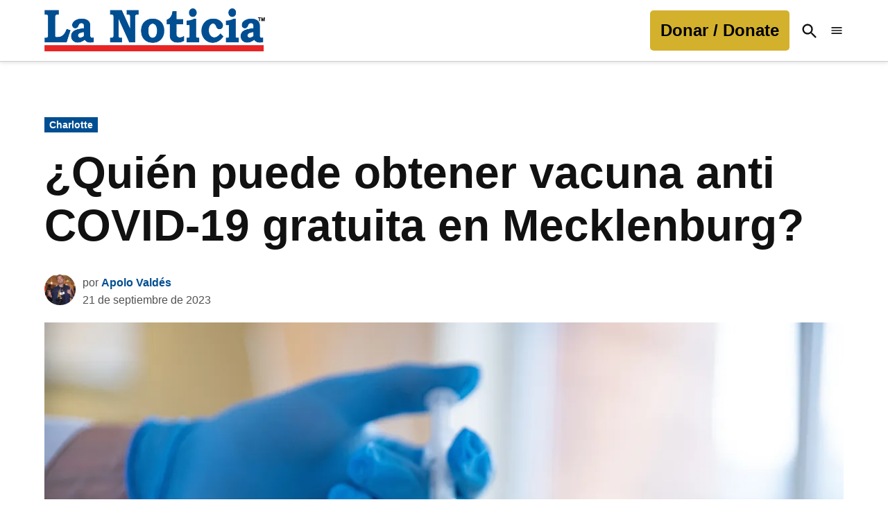

--- FILE ---
content_type: text/html; charset=UTF-8
request_url: https://lanoticia.com/noticias/usa/nc/clt/quien-puede-obtener-vacuna-anti-covid-19-gratuita-en-mecklenburg/
body_size: 51365
content:
<!doctype html>
<html lang="es">
<head>
	<meta charset="UTF-8" />
	<meta name="viewport" content="width=device-width, initial-scale=1" />
	<link rel="profile" href="https://gmpg.org/xfn/11" />
	<meta name='robots' content='index, follow, max-image-preview:large, max-snippet:-1, max-video-preview:-1' />
		<script async src="https://securepubads.g.doubleclick.net/tag/js/gpt.js" type="pmdelayedscript" data-cfasync="false" data-no-optimize="1" data-no-defer="1" data-no-minify="1"></script>
		<script type="pmdelayedscript" data-cfasync="false" data-no-optimize="1" data-no-defer="1" data-no-minify="1">
			window.googletag = window.googletag || { cmd: [] };
		</script>
		<link rel='preconnect' href='https://i0.wp.com' >
<!-- Etiqueta de Google (gtag.js) modo de consentimiento dataLayer añadido por Site Kit -->
<script id="google_gtagjs-js-consent-mode-data-layer" type="pmdelayedscript" data-cfasync="false" data-no-optimize="1" data-no-defer="1" data-no-minify="1">
window.dataLayer = window.dataLayer || [];function gtag(){dataLayer.push(arguments);}
gtag('consent', 'default', {"ad_personalization":"denied","ad_storage":"denied","ad_user_data":"denied","analytics_storage":"denied","functionality_storage":"denied","security_storage":"denied","personalization_storage":"denied","region":["AT","BE","BG","CH","CY","CZ","DE","DK","EE","ES","FI","FR","GB","GR","HR","HU","IE","IS","IT","LI","LT","LU","LV","MT","NL","NO","PL","PT","RO","SE","SI","SK"],"wait_for_update":500});
window._googlesitekitConsentCategoryMap = {"statistics":["analytics_storage"],"marketing":["ad_storage","ad_user_data","ad_personalization"],"functional":["functionality_storage","security_storage"],"preferences":["personalization_storage"]};
window._googlesitekitConsents = {"ad_personalization":"denied","ad_storage":"denied","ad_user_data":"denied","analytics_storage":"denied","functionality_storage":"denied","security_storage":"denied","personalization_storage":"denied","region":["AT","BE","BG","CH","CY","CZ","DE","DK","EE","ES","FI","FR","GB","GR","HR","HU","IE","IS","IT","LI","LT","LU","LV","MT","NL","NO","PL","PT","RO","SE","SI","SK"],"wait_for_update":500};
</script>
<!-- Fin de la etiqueta Google (gtag.js) modo de consentimiento dataLayer añadido por Site Kit -->

	<!-- This site is optimized with the Yoast SEO plugin v26.8 - https://yoast.com/product/yoast-seo-wordpress/ -->
	<title>¿Quién puede obtener vacuna anti COVID-19 gratuita en Mecklenburg? - La Noticia</title><link rel="preload" href="https://i0.wp.com/lanoticia.com/wp-content/uploads/2021/06/logo.png?fit=601%2C117&amp;ssl=1" as="image" imagesrcset="https://i0.wp.com/lanoticia.com/wp-content/uploads/2021/06/logo.png?w=601&amp;ssl=1 601w, https://i0.wp.com/lanoticia.com/wp-content/uploads/2021/06/logo.png?resize=300%2C58&amp;ssl=1 300w, https://i0.wp.com/lanoticia.com/wp-content/uploads/2021/06/logo.png?resize=400%2C78&amp;ssl=1 400w, https://i0.wp.com/lanoticia.com/wp-content/uploads/2021/06/logo.png?resize=150%2C29&amp;ssl=1 150w, https://i0.wp.com/lanoticia.com/wp-content/uploads/2021/06/logo.png?fit=601%2C117&amp;ssl=1&amp;w=370 370w" imagesizes="(max-width: 601px) 100vw, 601px" fetchpriority="high"><link rel="preload" href="https://lanoticia.com/wp-content/uploads/2024/10/foto-apolo-jpg-80x80.webp" as="image" imagesrcset="https://lanoticia.com/wp-content/uploads/2024/10/foto-apolo-jpg-160x160.webp 2x" fetchpriority="high"><style id="perfmatters-used-css">.stick-to-top:last-child{position:sticky;top:1rem;}#page{overflow:initial !important;}.newspack_global_ad{max-width:100%;flex:1 1 auto;}.newspack_global_ad.fixed-height{padding:16px 0;box-sizing:content-box;}.newspack_global_ad.fixed-height>*{margin:0;}.ns-button-icon,.ns-button-label{color:#fff;box-sizing:border-box;}.ns-buttons{position:relative;}.ns-buttons-wrapper{display:flex;flex-wrap:wrap;}body a.ns-button{display:inline-flex;height:40px;line-height:40px;margin:0 10px 10px 0;padding:0;font-size:14px;overflow:hidden;text-decoration:none;border:none;--ns-button-color:#333;}.ns-button *{pointer-events:none;}.ns-button-block{display:inline-flex;align-items:center;background:#333;background:var(--ns-button-color);}.ns-button-wrapper{display:inline-flex;align-items:center;overflow:hidden;width:100%;}.ns-button:not(.ns-hover-swap):hover .ns-button-wrapper>span:not(.ns-inverse){box-shadow:inset 0 0 0 50px rgba(0,0,0,.1);}.ns-button-icon{height:40px;width:40px;min-width:40px;justify-content:center;}.ns-button-icon>*{height:50%;margin:0 auto;}.ns-button-icon path{fill:currentColor;}.ns-button-share-count{display:none;font-size:12px;align-items:center;}.ns-button.ns-share-count:hover svg,.ns-hide{display:none;}.ns-button.ns-share-count:hover .ns-button-share-count{display:flex;}.ns-button-label{height:100%;flex-grow:1;padding:0 15px 0 0;overflow:hidden;}.ns-button-label-wrapper{white-space:nowrap;overflow:hidden;text-overflow:ellipsis;}.ns-button.angellist,.ns-button.applemusic,.ns-button.codepen,.ns-button.digg,.ns-button.steam,.ns-button.threads,.ns-button.tiktok,.ns-button.twitter{--ns-button-color:#000;}.ns-button.facebook{--ns-button-color:#3b5998;}.ns-button.linkedin{--ns-button-color:#0077b5;}.ns-button.pinterest{--ns-button-color:#c92228;}.ns-button.reddit{--ns-button-color:#ff4500;}.ns-button.whatsapp{--ns-button-color:#25d366;}.ns-button.sms{--ns-button-color:#218aff;}.ns-button.email{--ns-button-color:#319324;}.ns-button.print{--ns-button-color:#d34836;}.ns-button.messenger{--ns-button-color:#0078ff;}.ns-button.telegram{--ns-button-color:#08c;}body .ns-button .ns-button-block.ns-inverse,body .ns-button:hover .ns-button-block.ns-inverse,body a.ns-button.ns-hover-swap .ns-button-block.ns-button-wrapper{background:0 0;color:var(--ns-button-color);}.ns-buttons.small .ns-button-share-count{font-size:10px;}.ns-buttons.large .ns-button-share-count{font-size:16px;}.ns-rounded{border-radius:5px;}.ns-rounded .ns-button-label{border-radius:0 5px 5px 0;}.ns-total-share-count{font-size:15px;line-height:normal;text-align:center;display:inline-table;height:40px;width:40px;margin:0 0 10px;}.ns-inline,.ns-inline-cta{margin-bottom:10px;}.ns-total-share-count-wrapper{display:table-cell;vertical-align:middle;}.ns-total-share-count-amount{font-weight:700;}.ns-total-share-count-text{font-size:8px;line-height:11px;}.ns-columns .ns-total-share-count{position:absolute;right:0;margin:0 !important;}.ns-columns.ns-has-total-share-count-before .ns-total-share-count{right:unset;left:0;}.ns-buttons.small .ns-total-share-count{height:30px;width:30px;font-size:13px;}.ns-buttons.small .ns-total-share-count-text{font-size:7px;line-height:10px;}.ns-buttons.large .ns-total-share-count{height:50px;width:50px;font-size:19px;}.ns-buttons.large .ns-total-share-count-text{font-size:9px;line-height:12px;}.ns-inline-cta{font-size:20px;}@media print{.ns-no-print,.ns-no-print *{display:none !important;}}body .lity-container{width:100%;max-width:964px;}body div.__youtube_prefs__.__youtube_prefs_gdpr__{background-color:#000;background-image:-webkit-linear-gradient(top,#000,#444);background-image:linear-gradient(to bottom,#000,#444);padding:25px;height:auto;text-align:left;}body div.__youtube_prefs__.__youtube_prefs_gdpr__ *{color:#e3e3e3 !important;}body div.__youtube_prefs__.__youtube_prefs_gdpr__ a{text-decoration:underline;}body div.__youtube_prefs__.__youtube_prefs_gdpr__ button.__youtube_prefs_gdpr__,body div.__youtube_prefs__.__youtube_prefs_gdpr__ button.__youtube_prefs_gdpr__:hover{display:inline-block;padding:5px 10px;background:#e62117 !important;color:#fff !important;text-decoration:none !important;border-radius:3px;font-weight:normal;border-width:0;box-sizing:border-box;}body div.__youtube_prefs__.__youtube_prefs_gdpr__ button.__youtube_prefs_gdpr__ img{width:20px !important;height:auto !important;vertical-align:middle !important;padding:0 6px 3px 0;display:inline-block;background:transparent;-webkit-box-shadow:none;box-shadow:none;margin-left:8px;}body .epyt-gallery-img-gdpr{background-color:#000;background-image:-webkit-linear-gradient(top,#000,#444);background-image:linear-gradient(to bottom,#000,#444);}</style>
	<meta name="description" content="La vacuna anti COVID-19 actualizada estará llegando próximamente a Carolina del Norte. Y aquí te decimos si será gratuita." />
	<link rel="canonical" href="https://lanoticia.com/noticias/usa/nc/clt/quien-puede-obtener-vacuna-anti-covid-19-gratuita-en-mecklenburg/" />
	<meta property="og:locale" content="es_ES" />
	<meta property="og:type" content="article" />
	<meta property="og:title" content="¿Quién puede obtener vacuna anti COVID-19 gratuita en Mecklenburg? - La Noticia" />
	<meta property="og:description" content="La vacuna anti COVID-19 actualizada estará llegando próximamente a Carolina del Norte. Y aquí te decimos si será gratuita." />
	<meta property="og:url" content="https://lanoticia.com/noticias/usa/nc/clt/quien-puede-obtener-vacuna-anti-covid-19-gratuita-en-mecklenburg/" />
	<meta property="og:site_name" content="La Noticia" />
	<meta property="article:publisher" content="https://www.facebook.com/laNoticia/" />
	<meta property="article:published_time" content="2023-09-21T22:20:04+00:00" />
	<meta property="article:modified_time" content="2023-09-21T22:20:08+00:00" />
	<meta property="og:image" content="https://lanoticia.com/wp-content/uploads/2023/05/vacunas-covid-19.jpg" />
	<meta property="og:image:width" content="1200" />
	<meta property="og:image:height" content="800" />
	<meta property="og:image:type" content="image/jpeg" />
	<meta name="author" content="Apolo Valdés" />
	<meta name="twitter:card" content="summary_large_image" />
	<meta name="twitter:creator" content="@hbautista@lanoticia.com" />
	<meta name="twitter:site" content="@lanoticia" />
	<meta name="twitter:label1" content="Escrito por" />
	<meta name="twitter:data1" content="Apolo Valdés" />
	<meta name="twitter:label2" content="Tiempo de lectura" />
	<meta name="twitter:data2" content="2 minutos" />
	<meta name="twitter:label3" content="Written by" />
	<meta name="twitter:data3" content="Apolo Valdés" />
	<script type="application/ld+json" class="yoast-schema-graph">{"@context":"https://schema.org","@graph":[{"@type":"NewsArticle","@id":"https://lanoticia.com/noticias/usa/nc/clt/quien-puede-obtener-vacuna-anti-covid-19-gratuita-en-mecklenburg/#article","isPartOf":{"@id":"https://lanoticia.com/noticias/usa/nc/clt/quien-puede-obtener-vacuna-anti-covid-19-gratuita-en-mecklenburg/"},"author":[{"@id":"https://lanoticia.com/#/schema/person/97baf72f2caa3f90cec161c2b4d14383"}],"headline":"¿Quién puede obtener vacuna anti COVID-19 gratuita en Mecklenburg?","datePublished":"2023-09-21T22:20:04+00:00","dateModified":"2023-09-21T22:20:08+00:00","mainEntityOfPage":{"@id":"https://lanoticia.com/noticias/usa/nc/clt/quien-puede-obtener-vacuna-anti-covid-19-gratuita-en-mecklenburg/"},"wordCount":471,"publisher":{"@id":"https://lanoticia.com/#organization"},"image":{"@id":"https://lanoticia.com/noticias/usa/nc/clt/quien-puede-obtener-vacuna-anti-covid-19-gratuita-en-mecklenburg/#primaryimage"},"thumbnailUrl":"https://i0.wp.com/lanoticia.com/wp-content/uploads/2023/05/vacunas-covid-19.jpg?fit=1200%2C800&ssl=1","keywords":["Coronavirus","COVID-19","vacuna"],"articleSection":["Carolina del Norte","Charlotte","Estados Unidos","Noticias"],"inLanguage":"es","copyrightYear":"2023","copyrightHolder":{"@id":"https://lanoticia.com/#organization"}},{"@type":"WebPage","@id":"https://lanoticia.com/noticias/usa/nc/clt/quien-puede-obtener-vacuna-anti-covid-19-gratuita-en-mecklenburg/","url":"https://lanoticia.com/noticias/usa/nc/clt/quien-puede-obtener-vacuna-anti-covid-19-gratuita-en-mecklenburg/","name":"¿Quién puede obtener vacuna anti COVID-19 gratuita en Mecklenburg? - La Noticia","isPartOf":{"@id":"https://lanoticia.com/#website"},"primaryImageOfPage":{"@id":"https://lanoticia.com/noticias/usa/nc/clt/quien-puede-obtener-vacuna-anti-covid-19-gratuita-en-mecklenburg/#primaryimage"},"image":{"@id":"https://lanoticia.com/noticias/usa/nc/clt/quien-puede-obtener-vacuna-anti-covid-19-gratuita-en-mecklenburg/#primaryimage"},"thumbnailUrl":"https://i0.wp.com/lanoticia.com/wp-content/uploads/2023/05/vacunas-covid-19.jpg?fit=1200%2C800&ssl=1","datePublished":"2023-09-21T22:20:04+00:00","dateModified":"2023-09-21T22:20:08+00:00","description":"La vacuna anti COVID-19 actualizada estará llegando próximamente a Carolina del Norte. Y aquí te decimos si será gratuita.","breadcrumb":{"@id":"https://lanoticia.com/noticias/usa/nc/clt/quien-puede-obtener-vacuna-anti-covid-19-gratuita-en-mecklenburg/#breadcrumb"},"inLanguage":"es","potentialAction":[{"@type":"ReadAction","target":["https://lanoticia.com/noticias/usa/nc/clt/quien-puede-obtener-vacuna-anti-covid-19-gratuita-en-mecklenburg/"]}]},{"@type":"ImageObject","inLanguage":"es","@id":"https://lanoticia.com/noticias/usa/nc/clt/quien-puede-obtener-vacuna-anti-covid-19-gratuita-en-mecklenburg/#primaryimage","url":"https://i0.wp.com/lanoticia.com/wp-content/uploads/2023/05/vacunas-covid-19.jpg?fit=1200%2C800&ssl=1","contentUrl":"https://i0.wp.com/lanoticia.com/wp-content/uploads/2023/05/vacunas-covid-19.jpg?fit=1200%2C800&ssl=1","width":1200,"height":800,"caption":"Las vacunas anti COVID-19 se seguirán repartiendo en Carolina del Norte. (Foto: Daniel Jędzura/Adobe Stock)"},{"@type":"BreadcrumbList","@id":"https://lanoticia.com/noticias/usa/nc/clt/quien-puede-obtener-vacuna-anti-covid-19-gratuita-en-mecklenburg/#breadcrumb","itemListElement":[{"@type":"ListItem","position":1,"name":"Portada","item":"https://lanoticia.com/"},{"@type":"ListItem","position":2,"name":"Noticias","item":"https://lanoticia.com/news/"},{"@type":"ListItem","position":3,"name":"¿Quién puede obtener vacuna anti COVID-19 gratuita en Mecklenburg?"}]},{"@type":"WebSite","@id":"https://lanoticia.com/#website","url":"https://lanoticia.com/","name":"La Noticia","description":"","publisher":{"@id":"https://lanoticia.com/#organization"},"potentialAction":[{"@type":"SearchAction","target":{"@type":"EntryPoint","urlTemplate":"https://lanoticia.com/?s={search_term_string}"},"query-input":{"@type":"PropertyValueSpecification","valueRequired":true,"valueName":"search_term_string"}}],"inLanguage":"es"},{"@type":"Organization","@id":"https://lanoticia.com/#organization","name":"La Noticia Inc.","url":"https://lanoticia.com/","logo":{"@type":"ImageObject","inLanguage":"es","@id":"https://lanoticia.com/#/schema/logo/image/","url":"https://i0.wp.com/lanoticia.com/wp-content/uploads/2024/09/cropped-ln-logosquare.png?fit=512%2C512&ssl=1","contentUrl":"https://i0.wp.com/lanoticia.com/wp-content/uploads/2024/09/cropped-ln-logosquare.png?fit=512%2C512&ssl=1","width":512,"height":512,"caption":"La Noticia Inc."},"image":{"@id":"https://lanoticia.com/#/schema/logo/image/"},"sameAs":["https://www.facebook.com/laNoticia/","https://x.com/lanoticia","https://www.instagram.com/lanoticia/","https://www.linkedin.com/company/lanoticia/","https://www.pinterest.com/LaNoticiacom/","https://www.youtube.com/user/lanoticia"]},{"@type":"Person","@id":"https://lanoticia.com/#/schema/person/97baf72f2caa3f90cec161c2b4d14383","name":"Apolo Valdés","image":{"@type":"ImageObject","inLanguage":"es","@id":"https://lanoticia.com/#/schema/person/image/b748964388963302dea6c32aa68a7e44","url":"https://lanoticia.com/wp-content/uploads/2024/10/foto-apolo-jpg-96x96.webp","contentUrl":"https://lanoticia.com/wp-content/uploads/2024/10/foto-apolo-jpg-96x96.webp","caption":"Apolo Valdés"},"description":"Lic. En Comunicación y Periodismo por la UNAM, con 16 años en medios de comunicación. Amante de la lucha libre, videojuegos y la cultura geek.","sameAs":["https://x.com/hbautista@lanoticia.com"],"url":"https://lanoticia.com/author/avaldes/"}]}</script>
	<!-- / Yoast SEO plugin. -->


<link rel='dns-prefetch' href='//cdn.parsely.com' />
<link rel='dns-prefetch' href='//www.googletagmanager.com' />
<link rel='dns-prefetch' href='//stats.wp.com' />
<link rel='dns-prefetch' href='//use.fontawesome.com' />
<link rel='dns-prefetch' href='//fundingchoicesmessages.google.com' />
<link rel='preconnect' href='//i0.wp.com' />
<link rel='preconnect' href='//c0.wp.com' />
<link rel="alternate" type="application/rss+xml" title="La Noticia &raquo; Feed" href="https://lanoticia.com/feed/" />
<link rel="alternate" title="oEmbed (JSON)" type="application/json+oembed" href="https://lanoticia.com/wp-json/oembed/1.0/embed?url=https%3A%2F%2Flanoticia.com%2Fnoticias%2Fusa%2Fnc%2Fclt%2Fquien-puede-obtener-vacuna-anti-covid-19-gratuita-en-mecklenburg%2F" />
<link rel="alternate" title="oEmbed (XML)" type="text/xml+oembed" href="https://lanoticia.com/wp-json/oembed/1.0/embed?url=https%3A%2F%2Flanoticia.com%2Fnoticias%2Fusa%2Fnc%2Fclt%2Fquien-puede-obtener-vacuna-anti-covid-19-gratuita-en-mecklenburg%2F&#038;format=xml" />
<style id='wp-img-auto-sizes-contain-inline-css'>img:is([sizes=auto i],[sizes^="auto," i]){contain-intrinsic-size:3000px 1500px}</style>
<link rel='stylesheet' id='wp-block-library-css' href='https://c0.wp.com/c/6.9/wp-includes/css/dist/block-library/style.min.css' media='all' />
<style id='wp-block-button-inline-css'>.wp-block-button__link{align-content:center;box-sizing:border-box;cursor:pointer;display:inline-block;height:100%;text-align:center;word-break:break-word}.wp-block-button__link.aligncenter{text-align:center}.wp-block-button__link.alignright{text-align:right}:where(.wp-block-button__link){border-radius:9999px;box-shadow:none;padding:calc(.667em + 2px) calc(1.333em + 2px);text-decoration:none}.wp-block-button[style*=text-decoration] .wp-block-button__link{text-decoration:inherit}.wp-block-buttons>.wp-block-button.has-custom-width{max-width:none}.wp-block-buttons>.wp-block-button.has-custom-width .wp-block-button__link{width:100%}.wp-block-buttons>.wp-block-button.has-custom-font-size .wp-block-button__link{font-size:inherit}.wp-block-buttons>.wp-block-button.wp-block-button__width-25{width:calc(25% - var(--wp--style--block-gap,.5em)*.75)}.wp-block-buttons>.wp-block-button.wp-block-button__width-50{width:calc(50% - var(--wp--style--block-gap,.5em)*.5)}.wp-block-buttons>.wp-block-button.wp-block-button__width-75{width:calc(75% - var(--wp--style--block-gap,.5em)*.25)}.wp-block-buttons>.wp-block-button.wp-block-button__width-100{flex-basis:100%;width:100%}.wp-block-buttons.is-vertical>.wp-block-button.wp-block-button__width-25{width:25%}.wp-block-buttons.is-vertical>.wp-block-button.wp-block-button__width-50{width:50%}.wp-block-buttons.is-vertical>.wp-block-button.wp-block-button__width-75{width:75%}.wp-block-button.is-style-squared,.wp-block-button__link.wp-block-button.is-style-squared{border-radius:0}.wp-block-button.no-border-radius,.wp-block-button__link.no-border-radius{border-radius:0!important}:root :where(.wp-block-button .wp-block-button__link.is-style-outline),:root :where(.wp-block-button.is-style-outline>.wp-block-button__link){border:2px solid;padding:.667em 1.333em}:root :where(.wp-block-button .wp-block-button__link.is-style-outline:not(.has-text-color)),:root :where(.wp-block-button.is-style-outline>.wp-block-button__link:not(.has-text-color)){color:currentColor}:root :where(.wp-block-button .wp-block-button__link.is-style-outline:not(.has-background)),:root :where(.wp-block-button.is-style-outline>.wp-block-button__link:not(.has-background)){background-color:initial;background-image:none}</style>
<style id='wp-block-heading-inline-css'>h1:where(.wp-block-heading).has-background,h2:where(.wp-block-heading).has-background,h3:where(.wp-block-heading).has-background,h4:where(.wp-block-heading).has-background,h5:where(.wp-block-heading).has-background,h6:where(.wp-block-heading).has-background{padding:1.25em 2.375em}h1.has-text-align-left[style*=writing-mode]:where([style*=vertical-lr]),h1.has-text-align-right[style*=writing-mode]:where([style*=vertical-rl]),h2.has-text-align-left[style*=writing-mode]:where([style*=vertical-lr]),h2.has-text-align-right[style*=writing-mode]:where([style*=vertical-rl]),h3.has-text-align-left[style*=writing-mode]:where([style*=vertical-lr]),h3.has-text-align-right[style*=writing-mode]:where([style*=vertical-rl]),h4.has-text-align-left[style*=writing-mode]:where([style*=vertical-lr]),h4.has-text-align-right[style*=writing-mode]:where([style*=vertical-rl]),h5.has-text-align-left[style*=writing-mode]:where([style*=vertical-lr]),h5.has-text-align-right[style*=writing-mode]:where([style*=vertical-rl]),h6.has-text-align-left[style*=writing-mode]:where([style*=vertical-lr]),h6.has-text-align-right[style*=writing-mode]:where([style*=vertical-rl]){rotate:180deg}</style>
<style id='wp-block-list-inline-css'>ol,ul{box-sizing:border-box}:root :where(.wp-block-list.has-background){padding:1.25em 2.375em}</style>
<style id='wp-block-buttons-inline-css'>.wp-block-buttons{box-sizing:border-box}.wp-block-buttons.is-vertical{flex-direction:column}.wp-block-buttons.is-vertical>.wp-block-button:last-child{margin-bottom:0}.wp-block-buttons>.wp-block-button{display:inline-block;margin:0}.wp-block-buttons.is-content-justification-left{justify-content:flex-start}.wp-block-buttons.is-content-justification-left.is-vertical{align-items:flex-start}.wp-block-buttons.is-content-justification-center{justify-content:center}.wp-block-buttons.is-content-justification-center.is-vertical{align-items:center}.wp-block-buttons.is-content-justification-right{justify-content:flex-end}.wp-block-buttons.is-content-justification-right.is-vertical{align-items:flex-end}.wp-block-buttons.is-content-justification-space-between{justify-content:space-between}.wp-block-buttons.aligncenter{text-align:center}.wp-block-buttons:not(.is-content-justification-space-between,.is-content-justification-right,.is-content-justification-left,.is-content-justification-center) .wp-block-button.aligncenter{margin-left:auto;margin-right:auto;width:100%}.wp-block-buttons[style*=text-decoration] .wp-block-button,.wp-block-buttons[style*=text-decoration] .wp-block-button__link{text-decoration:inherit}.wp-block-buttons.has-custom-font-size .wp-block-button__link{font-size:inherit}.wp-block-buttons .wp-block-button__link{width:100%}.wp-block-button.aligncenter{text-align:center}</style>
<style id='wp-block-columns-inline-css'>.wp-block-columns{box-sizing:border-box;display:flex;flex-wrap:wrap!important}@media (min-width:782px){.wp-block-columns{flex-wrap:nowrap!important}}.wp-block-columns{align-items:normal!important}.wp-block-columns.are-vertically-aligned-top{align-items:flex-start}.wp-block-columns.are-vertically-aligned-center{align-items:center}.wp-block-columns.are-vertically-aligned-bottom{align-items:flex-end}@media (max-width:781px){.wp-block-columns:not(.is-not-stacked-on-mobile)>.wp-block-column{flex-basis:100%!important}}@media (min-width:782px){.wp-block-columns:not(.is-not-stacked-on-mobile)>.wp-block-column{flex-basis:0;flex-grow:1}.wp-block-columns:not(.is-not-stacked-on-mobile)>.wp-block-column[style*=flex-basis]{flex-grow:0}}.wp-block-columns.is-not-stacked-on-mobile{flex-wrap:nowrap!important}.wp-block-columns.is-not-stacked-on-mobile>.wp-block-column{flex-basis:0;flex-grow:1}.wp-block-columns.is-not-stacked-on-mobile>.wp-block-column[style*=flex-basis]{flex-grow:0}:where(.wp-block-columns){margin-bottom:1.75em}:where(.wp-block-columns.has-background){padding:1.25em 2.375em}.wp-block-column{flex-grow:1;min-width:0;overflow-wrap:break-word;word-break:break-word}.wp-block-column.is-vertically-aligned-top{align-self:flex-start}.wp-block-column.is-vertically-aligned-center{align-self:center}.wp-block-column.is-vertically-aligned-bottom{align-self:flex-end}.wp-block-column.is-vertically-aligned-stretch{align-self:stretch}.wp-block-column.is-vertically-aligned-bottom,.wp-block-column.is-vertically-aligned-center,.wp-block-column.is-vertically-aligned-top{width:100%}</style>
<style id='wp-block-embed-inline-css'>.wp-block-embed.alignleft,.wp-block-embed.alignright,.wp-block[data-align=left]>[data-type="core/embed"],.wp-block[data-align=right]>[data-type="core/embed"]{max-width:360px;width:100%}.wp-block-embed.alignleft .wp-block-embed__wrapper,.wp-block-embed.alignright .wp-block-embed__wrapper,.wp-block[data-align=left]>[data-type="core/embed"] .wp-block-embed__wrapper,.wp-block[data-align=right]>[data-type="core/embed"] .wp-block-embed__wrapper{min-width:280px}.wp-block-cover .wp-block-embed{min-height:240px;min-width:320px}.wp-block-embed{overflow-wrap:break-word}.wp-block-embed :where(figcaption){margin-bottom:1em;margin-top:.5em}.wp-block-embed iframe{max-width:100%}.wp-block-embed__wrapper{position:relative}.wp-embed-responsive .wp-has-aspect-ratio .wp-block-embed__wrapper:before{content:"";display:block;padding-top:50%}.wp-embed-responsive .wp-has-aspect-ratio iframe{bottom:0;height:100%;left:0;position:absolute;right:0;top:0;width:100%}.wp-embed-responsive .wp-embed-aspect-21-9 .wp-block-embed__wrapper:before{padding-top:42.85%}.wp-embed-responsive .wp-embed-aspect-18-9 .wp-block-embed__wrapper:before{padding-top:50%}.wp-embed-responsive .wp-embed-aspect-16-9 .wp-block-embed__wrapper:before{padding-top:56.25%}.wp-embed-responsive .wp-embed-aspect-4-3 .wp-block-embed__wrapper:before{padding-top:75%}.wp-embed-responsive .wp-embed-aspect-1-1 .wp-block-embed__wrapper:before{padding-top:100%}.wp-embed-responsive .wp-embed-aspect-9-16 .wp-block-embed__wrapper:before{padding-top:177.77%}.wp-embed-responsive .wp-embed-aspect-1-2 .wp-block-embed__wrapper:before{padding-top:200%}</style>
<style id='wp-block-embed-theme-inline-css'>.wp-block-embed :where(figcaption){color:#555;font-size:13px;text-align:center}.is-dark-theme .wp-block-embed :where(figcaption){color:#ffffffa6}.wp-block-embed{margin:0 0 1em}</style>
<style id='wp-block-group-inline-css'>.wp-block-group{box-sizing:border-box}:where(.wp-block-group.wp-block-group-is-layout-constrained){position:relative}</style>
<style id='wp-block-group-theme-inline-css'>:where(.wp-block-group.has-background){padding:1.25em 2.375em}</style>
<style id='wp-block-paragraph-inline-css'>.is-small-text{font-size:.875em}.is-regular-text{font-size:1em}.is-large-text{font-size:2.25em}.is-larger-text{font-size:3em}.has-drop-cap:not(:focus):first-letter{float:left;font-size:8.4em;font-style:normal;font-weight:100;line-height:.68;margin:.05em .1em 0 0;text-transform:uppercase}body.rtl .has-drop-cap:not(:focus):first-letter{float:none;margin-left:.1em}p.has-drop-cap.has-background{overflow:hidden}:root :where(p.has-background){padding:1.25em 2.375em}:where(p.has-text-color:not(.has-link-color)) a{color:inherit}p.has-text-align-left[style*="writing-mode:vertical-lr"],p.has-text-align-right[style*="writing-mode:vertical-rl"]{rotate:180deg}</style>
<style id='wp-block-spacer-inline-css'>.wp-block-spacer{clear:both}</style>
<style id='global-styles-inline-css'>:root{--wp--preset--aspect-ratio--square: 1;--wp--preset--aspect-ratio--4-3: 4/3;--wp--preset--aspect-ratio--3-4: 3/4;--wp--preset--aspect-ratio--3-2: 3/2;--wp--preset--aspect-ratio--2-3: 2/3;--wp--preset--aspect-ratio--16-9: 16/9;--wp--preset--aspect-ratio--9-16: 9/16;--wp--preset--color--black: #000000;--wp--preset--color--cyan-bluish-gray: #abb8c3;--wp--preset--color--white: #FFFFFF;--wp--preset--color--pale-pink: #f78da7;--wp--preset--color--vivid-red: #cf2e2e;--wp--preset--color--luminous-vivid-orange: #ff6900;--wp--preset--color--luminous-vivid-amber: #fcb900;--wp--preset--color--light-green-cyan: #7bdcb5;--wp--preset--color--vivid-green-cyan: #00d084;--wp--preset--color--pale-cyan-blue: #8ed1fc;--wp--preset--color--vivid-cyan-blue: #0693e3;--wp--preset--color--vivid-purple: #9b51e0;--wp--preset--color--primary: #004e92;--wp--preset--color--primary-variation: #00266a;--wp--preset--color--secondary: #d3b12c;--wp--preset--color--secondary-variation: #ab8904;--wp--preset--color--dark-gray: #111111;--wp--preset--color--medium-gray: #767676;--wp--preset--color--light-gray: #EEEEEE;--wp--preset--gradient--vivid-cyan-blue-to-vivid-purple: linear-gradient(135deg,rgb(6,147,227) 0%,rgb(155,81,224) 100%);--wp--preset--gradient--light-green-cyan-to-vivid-green-cyan: linear-gradient(135deg,rgb(122,220,180) 0%,rgb(0,208,130) 100%);--wp--preset--gradient--luminous-vivid-amber-to-luminous-vivid-orange: linear-gradient(135deg,rgb(252,185,0) 0%,rgb(255,105,0) 100%);--wp--preset--gradient--luminous-vivid-orange-to-vivid-red: linear-gradient(135deg,rgb(255,105,0) 0%,rgb(207,46,46) 100%);--wp--preset--gradient--very-light-gray-to-cyan-bluish-gray: linear-gradient(135deg,rgb(238,238,238) 0%,rgb(169,184,195) 100%);--wp--preset--gradient--cool-to-warm-spectrum: linear-gradient(135deg,rgb(74,234,220) 0%,rgb(151,120,209) 20%,rgb(207,42,186) 40%,rgb(238,44,130) 60%,rgb(251,105,98) 80%,rgb(254,248,76) 100%);--wp--preset--gradient--blush-light-purple: linear-gradient(135deg,rgb(255,206,236) 0%,rgb(152,150,240) 100%);--wp--preset--gradient--blush-bordeaux: linear-gradient(135deg,rgb(254,205,165) 0%,rgb(254,45,45) 50%,rgb(107,0,62) 100%);--wp--preset--gradient--luminous-dusk: linear-gradient(135deg,rgb(255,203,112) 0%,rgb(199,81,192) 50%,rgb(65,88,208) 100%);--wp--preset--gradient--pale-ocean: linear-gradient(135deg,rgb(255,245,203) 0%,rgb(182,227,212) 50%,rgb(51,167,181) 100%);--wp--preset--gradient--electric-grass: linear-gradient(135deg,rgb(202,248,128) 0%,rgb(113,206,126) 100%);--wp--preset--gradient--midnight: linear-gradient(135deg,rgb(2,3,129) 0%,rgb(40,116,252) 100%);--wp--preset--gradient--grad-1: linear-gradient( 135deg,rgb( 0,78,146) 0%,rgb( 0,38,106) 100% );--wp--preset--gradient--grad-2: linear-gradient( 135deg,rgb( 211,177,44) 0%,rgb( 171,137,4) 100% );--wp--preset--gradient--grad-3: linear-gradient( 135deg,rgb( 17,17,17 ) 0%,rgb( 85,85,85 ) 100% );--wp--preset--gradient--grad-4: linear-gradient( 135deg,rgb( 68,68,68 ) 0%,rgb( 136,136,136 ) 100% );--wp--preset--gradient--grad-5: linear-gradient( 135deg,rgb( 119,119,119 ) 0%,rgb( 221,221,221 ) 100% );--wp--preset--gradient--grad-6: linear-gradient( 135deg,rgb( 221,221,221 ) 0%,rgb( 255,255,255 ) 100% );--wp--preset--font-size--small: 16px;--wp--preset--font-size--medium: 20px;--wp--preset--font-size--large: 36px;--wp--preset--font-size--x-large: 42px;--wp--preset--font-size--normal: 20px;--wp--preset--font-size--huge: 44px;--wp--preset--spacing--20: 0.44rem;--wp--preset--spacing--30: 0.67rem;--wp--preset--spacing--40: 1rem;--wp--preset--spacing--50: 1.5rem;--wp--preset--spacing--60: 2.25rem;--wp--preset--spacing--70: 3.38rem;--wp--preset--spacing--80: 5.06rem;--wp--preset--shadow--natural: 6px 6px 9px rgba(0,0,0,0.2);--wp--preset--shadow--deep: 12px 12px 50px rgba(0,0,0,0.4);--wp--preset--shadow--sharp: 6px 6px 0px rgba(0,0,0,0.2);--wp--preset--shadow--outlined: 6px 6px 0px -3px rgb(255,255,255),6px 6px rgb(0,0,0);--wp--preset--shadow--crisp: 6px 6px 0px rgb(0,0,0);}:where(.is-layout-flex){gap: 0.5em;}:where(.is-layout-grid){gap: 0.5em;}body .is-layout-flex{display: flex;}.is-layout-flex{flex-wrap: wrap;align-items: center;}.is-layout-flex > :is(*,div){margin: 0;}body .is-layout-grid{display: grid;}.is-layout-grid > :is(*,div){margin: 0;}:where(.wp-block-columns.is-layout-flex){gap: 2em;}:where(.wp-block-columns.is-layout-grid){gap: 2em;}:where(.wp-block-post-template.is-layout-flex){gap: 1.25em;}:where(.wp-block-post-template.is-layout-grid){gap: 1.25em;}.has-black-color{color: var(--wp--preset--color--black) !important;}.has-cyan-bluish-gray-color{color: var(--wp--preset--color--cyan-bluish-gray) !important;}.has-white-color{color: var(--wp--preset--color--white) !important;}.has-pale-pink-color{color: var(--wp--preset--color--pale-pink) !important;}.has-vivid-red-color{color: var(--wp--preset--color--vivid-red) !important;}.has-luminous-vivid-orange-color{color: var(--wp--preset--color--luminous-vivid-orange) !important;}.has-luminous-vivid-amber-color{color: var(--wp--preset--color--luminous-vivid-amber) !important;}.has-light-green-cyan-color{color: var(--wp--preset--color--light-green-cyan) !important;}.has-vivid-green-cyan-color{color: var(--wp--preset--color--vivid-green-cyan) !important;}.has-pale-cyan-blue-color{color: var(--wp--preset--color--pale-cyan-blue) !important;}.has-vivid-cyan-blue-color{color: var(--wp--preset--color--vivid-cyan-blue) !important;}.has-vivid-purple-color{color: var(--wp--preset--color--vivid-purple) !important;}.has-black-background-color{background-color: var(--wp--preset--color--black) !important;}.has-cyan-bluish-gray-background-color{background-color: var(--wp--preset--color--cyan-bluish-gray) !important;}.has-white-background-color{background-color: var(--wp--preset--color--white) !important;}.has-pale-pink-background-color{background-color: var(--wp--preset--color--pale-pink) !important;}.has-vivid-red-background-color{background-color: var(--wp--preset--color--vivid-red) !important;}.has-luminous-vivid-orange-background-color{background-color: var(--wp--preset--color--luminous-vivid-orange) !important;}.has-luminous-vivid-amber-background-color{background-color: var(--wp--preset--color--luminous-vivid-amber) !important;}.has-light-green-cyan-background-color{background-color: var(--wp--preset--color--light-green-cyan) !important;}.has-vivid-green-cyan-background-color{background-color: var(--wp--preset--color--vivid-green-cyan) !important;}.has-pale-cyan-blue-background-color{background-color: var(--wp--preset--color--pale-cyan-blue) !important;}.has-vivid-cyan-blue-background-color{background-color: var(--wp--preset--color--vivid-cyan-blue) !important;}.has-vivid-purple-background-color{background-color: var(--wp--preset--color--vivid-purple) !important;}.has-black-border-color{border-color: var(--wp--preset--color--black) !important;}.has-cyan-bluish-gray-border-color{border-color: var(--wp--preset--color--cyan-bluish-gray) !important;}.has-white-border-color{border-color: var(--wp--preset--color--white) !important;}.has-pale-pink-border-color{border-color: var(--wp--preset--color--pale-pink) !important;}.has-vivid-red-border-color{border-color: var(--wp--preset--color--vivid-red) !important;}.has-luminous-vivid-orange-border-color{border-color: var(--wp--preset--color--luminous-vivid-orange) !important;}.has-luminous-vivid-amber-border-color{border-color: var(--wp--preset--color--luminous-vivid-amber) !important;}.has-light-green-cyan-border-color{border-color: var(--wp--preset--color--light-green-cyan) !important;}.has-vivid-green-cyan-border-color{border-color: var(--wp--preset--color--vivid-green-cyan) !important;}.has-pale-cyan-blue-border-color{border-color: var(--wp--preset--color--pale-cyan-blue) !important;}.has-vivid-cyan-blue-border-color{border-color: var(--wp--preset--color--vivid-cyan-blue) !important;}.has-vivid-purple-border-color{border-color: var(--wp--preset--color--vivid-purple) !important;}.has-vivid-cyan-blue-to-vivid-purple-gradient-background{background: var(--wp--preset--gradient--vivid-cyan-blue-to-vivid-purple) !important;}.has-light-green-cyan-to-vivid-green-cyan-gradient-background{background: var(--wp--preset--gradient--light-green-cyan-to-vivid-green-cyan) !important;}.has-luminous-vivid-amber-to-luminous-vivid-orange-gradient-background{background: var(--wp--preset--gradient--luminous-vivid-amber-to-luminous-vivid-orange) !important;}.has-luminous-vivid-orange-to-vivid-red-gradient-background{background: var(--wp--preset--gradient--luminous-vivid-orange-to-vivid-red) !important;}.has-very-light-gray-to-cyan-bluish-gray-gradient-background{background: var(--wp--preset--gradient--very-light-gray-to-cyan-bluish-gray) !important;}.has-cool-to-warm-spectrum-gradient-background{background: var(--wp--preset--gradient--cool-to-warm-spectrum) !important;}.has-blush-light-purple-gradient-background{background: var(--wp--preset--gradient--blush-light-purple) !important;}.has-blush-bordeaux-gradient-background{background: var(--wp--preset--gradient--blush-bordeaux) !important;}.has-luminous-dusk-gradient-background{background: var(--wp--preset--gradient--luminous-dusk) !important;}.has-pale-ocean-gradient-background{background: var(--wp--preset--gradient--pale-ocean) !important;}.has-electric-grass-gradient-background{background: var(--wp--preset--gradient--electric-grass) !important;}.has-midnight-gradient-background{background: var(--wp--preset--gradient--midnight) !important;}.has-small-font-size{font-size: var(--wp--preset--font-size--small) !important;}.has-medium-font-size{font-size: var(--wp--preset--font-size--medium) !important;}.has-large-font-size{font-size: var(--wp--preset--font-size--large) !important;}.has-x-large-font-size{font-size: var(--wp--preset--font-size--x-large) !important;}:where(.wp-block-columns.is-layout-flex){gap: 2em;}:where(.wp-block-columns.is-layout-grid){gap: 2em;}</style>
<style id='core-block-supports-inline-css'>.wp-container-core-buttons-is-layout-16018d1d{justify-content:center;}.wp-elements-a0129ee67e09065c1f8c5543d4b596d3 a:where(:not(.wp-element-button)){color:var(--wp--preset--color--primary);}.wp-container-core-columns-is-layout-9d6595d7{flex-wrap:nowrap;}</style>

<style id='classic-theme-styles-inline-css'>.wp-block-button__link{color:#fff;background-color:#32373c;border-radius:9999px;box-shadow:none;text-decoration:none;padding:calc(.667em + 2px) calc(1.333em + 2px);font-size:1.125em}.wp-block-file__button{background:#32373c;color:#fff;text-decoration:none}</style>
<style id='font-awesome-svg-styles-default-inline-css'>.svg-inline--fa{display: inline-block;height: 1em;overflow: visible;vertical-align: -.125em;}</style>
<link rel="stylesheet" id="font-awesome-svg-styles-css" media="all" data-pmdelayedstyle="https://lanoticia.com/wp-content/uploads/font-awesome/v6.3.0/css/svg-with-js.css">
<style id='font-awesome-svg-styles-inline-css'>.wp-block-font-awesome-icon svg::before,.wp-rich-text-font-awesome-icon svg::before{content: unset;}</style>
<link rel="stylesheet" id="newspack-ads-frontend-css" media="all" data-pmdelayedstyle="https://lanoticia.com/wp-content/plugins/newspack-ads/includes/../dist/frontend.css?ver=1719863631">
<link rel='stylesheet' id='newspack-blocks-block-styles-stylesheet-css' href='https://lanoticia.com/wp-content/plugins/newspack-blocks/dist/block_styles.css?ver=3.3.0' media='all' />
<link rel='stylesheet' id='newspack-reader-auth-css' href='https://lanoticia.com/wp-content/plugins/newspack-plugin/dist/reader-auth.css?ver=4.4.0' media='all' />
<link rel='stylesheet' id='newspack-popups-view-css' href='https://lanoticia.com/wp-content/plugins/newspack-popups/includes/../dist/view.css?ver=1719844655' media='all' />
<link rel="stylesheet" id="novashare-css-css" media="all" data-pmdelayedstyle="https://lanoticia.com/wp-content/plugins/novashare/css/style.min.css?ver=1.6.5">
<link rel="stylesheet" id="newspack-style-css" href="https://lanoticia.com/wp-content/cache/perfmatters/lanoticia.com/minify/e40e07e68d16.style.min.css?ver=1.89.0" media="all">
<link rel="stylesheet" id="newspack-print-style-css" href="https://lanoticia.com/wp-content/cache/perfmatters/lanoticia.com/minify/a01a0bab2c95.print.min.css?ver=1.89.0" media="print">
<link rel="stylesheet" id="font-awesome-official-css" media="all" integrity="sha384-nYX0jQk7JxCp1jdj3j2QdJbEJaTvTlhexnpMjwIkYQLdk9ZE3/g8CBw87XP2N0pR" crossorigin="anonymous" data-pmdelayedstyle="https://use.fontawesome.com/releases/v6.3.0/css/all.css">
<link rel="stylesheet" id="__EPYT__style-css" media="all" data-pmdelayedstyle="https://lanoticia.com/wp-content/plugins/youtube-embed-plus/styles/ytprefs.min.css?ver=14.2.4">
<style id='__EPYT__style-inline-css'>.epyt-gallery-thumb{width: 33.333%;}</style>
<link rel="stylesheet" id="font-awesome-official-v4shim-css" media="all" integrity="sha384-SQz6YOYE9rzJdPMcxCxNEmEuaYeT0ayZY/ZxArYWtTnvBwcfHI6rCwtgsOonZ+08" crossorigin="anonymous" data-pmdelayedstyle="https://use.fontawesome.com/releases/v6.3.0/css/v4-shims.css">
<script defer data-cfasync="false" src="https://c0.wp.com/c/6.9/wp-includes/js/jquery/jquery.min.js" id="jquery-js"></script>

<!-- Fragmento de código de la etiqueta de Google (gtag.js) añadida por Site Kit -->
<!-- Fragmento de código de Google Analytics añadido por Site Kit -->
<!-- Fragmento de código de Google Ads añadido por Site Kit -->
<script src="https://www.googletagmanager.com/gtag/js?id=G-4D7GR8KLNM" id="google_gtagjs-js" async type="pmdelayedscript" data-cfasync="false" data-no-optimize="1" data-no-defer="1" data-no-minify="1"></script>
<script id="google_gtagjs-js-after" type="pmdelayedscript" data-cfasync="false" data-no-optimize="1" data-no-defer="1" data-no-minify="1">
window.dataLayer = window.dataLayer || [];function gtag(){dataLayer.push(arguments);}
gtag("set","linker",{"domains":["lanoticia.com"]});
gtag("js", new Date());
gtag("set", "developer_id.dZTNiMT", true);
gtag("config", "G-4D7GR8KLNM", {"logged_in":"no","author":"Apolo Vald\u00e9s","categories":"Carolina del Norte, Charlotte, Estados Unidos, Noticias","is_reader":"no","googlesitekit_post_type":"post"});
gtag("config", "AW-1066417367");
//# sourceURL=google_gtagjs-js-after
</script>
<script id="__ytprefs__-js-extra" type="pmdelayedscript" data-cfasync="false" data-no-optimize="1" data-no-defer="1" data-no-minify="1">
var _EPYT_ = {"ajaxurl":"https://lanoticia.com/wp-admin/admin-ajax.php","security":"9d4d481353","gallery_scrolloffset":"20","eppathtoscripts":"https://lanoticia.com/wp-content/plugins/youtube-embed-plus/scripts/","eppath":"https://lanoticia.com/wp-content/plugins/youtube-embed-plus/","epresponsiveselector":"[\"iframe.__youtube_prefs__\",\"iframe[src*='youtube.com']\",\"iframe[src*='youtube-nocookie.com']\",\"iframe[data-ep-src*='youtube.com']\",\"iframe[data-ep-src*='youtube-nocookie.com']\",\"iframe[data-ep-gallerysrc*='youtube.com']\"]","epdovol":"1","version":"14.2.4","evselector":"iframe.__youtube_prefs__[src], iframe[src*=\"youtube.com/embed/\"], iframe[src*=\"youtube-nocookie.com/embed/\"]","ajax_compat":"","maxres_facade":"eager","ytapi_load":"light","pause_others":"","stopMobileBuffer":"1","facade_mode":"1","not_live_on_channel":""};
//# sourceURL=__ytprefs__-js-extra
</script>
<script defer src="https://lanoticia.com/wp-content/plugins/youtube-embed-plus/scripts/ytprefs.min.js?ver=14.2.4" id="__ytprefs__-js" type="pmdelayedscript" data-cfasync="false" data-no-optimize="1" data-no-defer="1" data-no-minify="1"></script>
<link rel="https://api.w.org/" href="https://lanoticia.com/wp-json/" /><link rel="alternate" title="JSON" type="application/json" href="https://lanoticia.com/wp-json/wp/v2/posts/274829" /><link rel="EditURI" type="application/rsd+xml" title="RSD" href="https://lanoticia.com/xmlrpc.php?rsd" />
<link rel='shortlink' href='https://lanoticia.com/?p=274829' />
		<!-- Custom Logo: hide header text -->
		<style id="custom-logo-css">.site-title{position: absolute;clip-path: inset(50%);}</style>
		<meta name="generator" content="Site Kit by Google 1.170.0" /><meta name="onesignal-plugin" content="wordpress-3.8.0">
  <script src="https://cdn.onesignal.com/sdks/web/v16/OneSignalSDK.page.js" defer type="pmdelayedscript" data-cfasync="false" data-no-optimize="1" data-no-defer="1" data-no-minify="1"></script>
  <script type="pmdelayedscript" data-cfasync="false" data-no-optimize="1" data-no-defer="1" data-no-minify="1">
          window.OneSignalDeferred = window.OneSignalDeferred || [];
          OneSignalDeferred.push(async function(OneSignal) {
            await OneSignal.init({
              appId: "3b966827-d47b-49af-86ec-e625e40ca470",
              serviceWorkerOverrideForTypical: true,
              path: "https://lanoticia.com/wp-content/plugins/onesignal-free-web-push-notifications/sdk_files/",
              serviceWorkerParam: { scope: "/wp-content/plugins/onesignal-free-web-push-notifications/sdk_files/push/onesignal/" },
              serviceWorkerPath: "OneSignalSDKWorker.js",
            });
          });

          // Unregister the legacy OneSignal service worker to prevent scope conflicts
          if (navigator.serviceWorker) {
            navigator.serviceWorker.getRegistrations().then((registrations) => {
              // Iterate through all registered service workers
              registrations.forEach((registration) => {
                // Check the script URL to identify the specific service worker
                if (registration.active && registration.active.scriptURL.includes('OneSignalSDKWorker.js.php')) {
                  // Unregister the service worker
                  registration.unregister().then((success) => {
                    if (success) {
                      console.log('OneSignalSW: Successfully unregistered:', registration.active.scriptURL);
                    } else {
                      console.log('OneSignalSW: Failed to unregister:', registration.active.scriptURL);
                    }
                  });
                }
              });
            }).catch((error) => {
              console.error('Error fetching service worker registrations:', error);
            });
        }
        </script>
<script type="pmdelayedscript" data-cfasync="false" data-no-optimize="1" data-no-defer="1" data-no-minify="1">(function(){/*

 Copyright The Closure Library Authors.
 SPDX-License-Identifier: Apache-2.0
*/
'use strict';var g=function(a){var b=0;return function(){return b<a.length?{done:!1,value:a[b++]}:{done:!0}}},l=this||self,m=/^[\w+/_-]+[=]{0,2}$/,p=null,q=function(){},r=function(a){var b=typeof a;if("object"==b)if(a){if(a instanceof Array)return"array";if(a instanceof Object)return b;var c=Object.prototype.toString.call(a);if("[object Window]"==c)return"object";if("[object Array]"==c||"number"==typeof a.length&&"undefined"!=typeof a.splice&&"undefined"!=typeof a.propertyIsEnumerable&&!a.propertyIsEnumerable("splice"))return"array";
if("[object Function]"==c||"undefined"!=typeof a.call&&"undefined"!=typeof a.propertyIsEnumerable&&!a.propertyIsEnumerable("call"))return"function"}else return"null";else if("function"==b&&"undefined"==typeof a.call)return"object";return b},u=function(a,b){function c(){}c.prototype=b.prototype;a.prototype=new c;a.prototype.constructor=a};var v=function(a,b){Object.defineProperty(l,a,{configurable:!1,get:function(){return b},set:q})};var y=function(a,b){this.b=a===w&&b||"";this.a=x},x={},w={};var aa=function(a,b){a.src=b instanceof y&&b.constructor===y&&b.a===x?b.b:"type_error:TrustedResourceUrl";if(null===p)b:{b=l.document;if((b=b.querySelector&&b.querySelector("script[nonce]"))&&(b=b.nonce||b.getAttribute("nonce"))&&m.test(b)){p=b;break b}p=""}b=p;b&&a.setAttribute("nonce",b)};var z=function(){return Math.floor(2147483648*Math.random()).toString(36)+Math.abs(Math.floor(2147483648*Math.random())^+new Date).toString(36)};var A=function(a,b){b=String(b);"application/xhtml+xml"===a.contentType&&(b=b.toLowerCase());return a.createElement(b)},B=function(a){this.a=a||l.document||document};B.prototype.appendChild=function(a,b){a.appendChild(b)};var C=function(a,b,c,d,e,f){try{var k=a.a,h=A(a.a,"SCRIPT");h.async=!0;aa(h,b);k.head.appendChild(h);h.addEventListener("load",function(){e();d&&k.head.removeChild(h)});h.addEventListener("error",function(){0<c?C(a,b,c-1,d,e,f):(d&&k.head.removeChild(h),f())})}catch(n){f()}};var ba=l.atob("aHR0cHM6Ly93d3cuZ3N0YXRpYy5jb20vaW1hZ2VzL2ljb25zL21hdGVyaWFsL3N5c3RlbS8xeC93YXJuaW5nX2FtYmVyXzI0ZHAucG5n"),ca=l.atob("WW91IGFyZSBzZWVpbmcgdGhpcyBtZXNzYWdlIGJlY2F1c2UgYWQgb3Igc2NyaXB0IGJsb2NraW5nIHNvZnR3YXJlIGlzIGludGVyZmVyaW5nIHdpdGggdGhpcyBwYWdlLg=="),da=l.atob("RGlzYWJsZSBhbnkgYWQgb3Igc2NyaXB0IGJsb2NraW5nIHNvZnR3YXJlLCB0aGVuIHJlbG9hZCB0aGlzIHBhZ2Uu"),ea=function(a,b,c){this.b=a;this.f=new B(this.b);this.a=null;this.c=[];this.g=!1;this.i=b;this.h=c},F=function(a){if(a.b.body&&!a.g){var b=
function(){D(a);l.setTimeout(function(){return E(a,3)},50)};C(a.f,a.i,2,!0,function(){l[a.h]||b()},b);a.g=!0}},D=function(a){for(var b=G(1,5),c=0;c<b;c++){var d=H(a);a.b.body.appendChild(d);a.c.push(d)}b=H(a);b.style.bottom="0";b.style.left="0";b.style.position="fixed";b.style.width=G(100,110).toString()+"%";b.style.zIndex=G(2147483544,2147483644).toString();b.style["background-color"]=I(249,259,242,252,219,229);b.style["box-shadow"]="0 0 12px #888";b.style.color=I(0,10,0,10,0,10);b.style.display=
"flex";b.style["justify-content"]="center";b.style["font-family"]="Roboto, Arial";c=H(a);c.style.width=G(80,85).toString()+"%";c.style.maxWidth=G(750,775).toString()+"px";c.style.margin="24px";c.style.display="flex";c.style["align-items"]="flex-start";c.style["justify-content"]="center";d=A(a.f.a,"IMG");d.className=z();d.src=ba;d.style.height="24px";d.style.width="24px";d.style["padding-right"]="16px";var e=H(a),f=H(a);f.style["font-weight"]="bold";f.textContent=ca;var k=H(a);k.textContent=da;J(a,
e,f);J(a,e,k);J(a,c,d);J(a,c,e);J(a,b,c);a.a=b;a.b.body.appendChild(a.a);b=G(1,5);for(c=0;c<b;c++)d=H(a),a.b.body.appendChild(d),a.c.push(d)},J=function(a,b,c){for(var d=G(1,5),e=0;e<d;e++){var f=H(a);b.appendChild(f)}b.appendChild(c);c=G(1,5);for(d=0;d<c;d++)e=H(a),b.appendChild(e)},G=function(a,b){return Math.floor(a+Math.random()*(b-a))},I=function(a,b,c,d,e,f){return"rgb("+G(Math.max(a,0),Math.min(b,255)).toString()+","+G(Math.max(c,0),Math.min(d,255)).toString()+","+G(Math.max(e,0),Math.min(f,
255)).toString()+")"},H=function(a){a=A(a.f.a,"DIV");a.className=z();return a},E=function(a,b){0>=b||null!=a.a&&0!=a.a.offsetHeight&&0!=a.a.offsetWidth||(fa(a),D(a),l.setTimeout(function(){return E(a,b-1)},50))},fa=function(a){var b=a.c;var c="undefined"!=typeof Symbol&&Symbol.iterator&&b[Symbol.iterator];b=c?c.call(b):{next:g(b)};for(c=b.next();!c.done;c=b.next())(c=c.value)&&c.parentNode&&c.parentNode.removeChild(c);a.c=[];(b=a.a)&&b.parentNode&&b.parentNode.removeChild(b);a.a=null};var ia=function(a,b,c,d,e){var f=ha(c),k=function(n){n.appendChild(f);l.setTimeout(function(){f?(0!==f.offsetHeight&&0!==f.offsetWidth?b():a(),f.parentNode&&f.parentNode.removeChild(f)):a()},d)},h=function(n){document.body?k(document.body):0<n?l.setTimeout(function(){h(n-1)},e):b()};h(3)},ha=function(a){var b=document.createElement("div");b.className=a;b.style.width="1px";b.style.height="1px";b.style.position="absolute";b.style.left="-10000px";b.style.top="-10000px";b.style.zIndex="-10000";return b};var K={},L=null;var M=function(){},N="function"==typeof Uint8Array,O=function(a,b){a.b=null;b||(b=[]);a.j=void 0;a.f=-1;a.a=b;a:{if(b=a.a.length){--b;var c=a.a[b];if(!(null===c||"object"!=typeof c||Array.isArray(c)||N&&c instanceof Uint8Array)){a.g=b-a.f;a.c=c;break a}}a.g=Number.MAX_VALUE}a.i={}},P=[],Q=function(a,b){if(b<a.g){b+=a.f;var c=a.a[b];return c===P?a.a[b]=[]:c}if(a.c)return c=a.c[b],c===P?a.c[b]=[]:c},R=function(a,b,c){a.b||(a.b={});if(!a.b[c]){var d=Q(a,c);d&&(a.b[c]=new b(d))}return a.b[c]};
M.prototype.h=N?function(){var a=Uint8Array.prototype.toJSON;Uint8Array.prototype.toJSON=function(){var b;void 0===b&&(b=0);if(!L){L={};for(var c="ABCDEFGHIJKLMNOPQRSTUVWXYZabcdefghijklmnopqrstuvwxyz0123456789".split(""),d=["+/=","+/","-_=","-_.","-_"],e=0;5>e;e++){var f=c.concat(d[e].split(""));K[e]=f;for(var k=0;k<f.length;k++){var h=f[k];void 0===L[h]&&(L[h]=k)}}}b=K[b];c=[];for(d=0;d<this.length;d+=3){var n=this[d],t=(e=d+1<this.length)?this[d+1]:0;h=(f=d+2<this.length)?this[d+2]:0;k=n>>2;n=(n&
3)<<4|t>>4;t=(t&15)<<2|h>>6;h&=63;f||(h=64,e||(t=64));c.push(b[k],b[n],b[t]||"",b[h]||"")}return c.join("")};try{return JSON.stringify(this.a&&this.a,S)}finally{Uint8Array.prototype.toJSON=a}}:function(){return JSON.stringify(this.a&&this.a,S)};var S=function(a,b){return"number"!==typeof b||!isNaN(b)&&Infinity!==b&&-Infinity!==b?b:String(b)};M.prototype.toString=function(){return this.a.toString()};var T=function(a){O(this,a)};u(T,M);var U=function(a){O(this,a)};u(U,M);var ja=function(a,b){this.c=new B(a);var c=R(b,T,5);c=new y(w,Q(c,4)||"");this.b=new ea(a,c,Q(b,4));this.a=b},ka=function(a,b,c,d){b=new T(b?JSON.parse(b):null);b=new y(w,Q(b,4)||"");C(a.c,b,3,!1,c,function(){ia(function(){F(a.b);d(!1)},function(){d(!0)},Q(a.a,2),Q(a.a,3),Q(a.a,1))})};var la=function(a,b){V(a,"internal_api_load_with_sb",function(c,d,e){ka(b,c,d,e)});V(a,"internal_api_sb",function(){F(b.b)})},V=function(a,b,c){a=l.btoa(a+b);v(a,c)},W=function(a,b,c){for(var d=[],e=2;e<arguments.length;++e)d[e-2]=arguments[e];e=l.btoa(a+b);e=l[e];if("function"==r(e))e.apply(null,d);else throw Error("API not exported.");};var X=function(a){O(this,a)};u(X,M);var Y=function(a){this.h=window;this.a=a;this.b=Q(this.a,1);this.f=R(this.a,T,2);this.g=R(this.a,U,3);this.c=!1};Y.prototype.start=function(){ma();var a=new ja(this.h.document,this.g);la(this.b,a);na(this)};
var ma=function(){var a=function(){if(!l.frames.googlefcPresent)if(document.body){var b=document.createElement("iframe");b.style.display="none";b.style.width="0px";b.style.height="0px";b.style.border="none";b.style.zIndex="-1000";b.style.left="-1000px";b.style.top="-1000px";b.name="googlefcPresent";document.body.appendChild(b)}else l.setTimeout(a,5)};a()},na=function(a){var b=Date.now();W(a.b,"internal_api_load_with_sb",a.f.h(),function(){var c;var d=a.b,e=l[l.btoa(d+"loader_js")];if(e){e=l.atob(e);
e=parseInt(e,10);d=l.btoa(d+"loader_js").split(".");var f=l;d[0]in f||"undefined"==typeof f.execScript||f.execScript("var "+d[0]);for(;d.length&&(c=d.shift());)d.length?f[c]&&f[c]!==Object.prototype[c]?f=f[c]:f=f[c]={}:f[c]=null;c=Math.abs(b-e);c=1728E5>c?0:c}else c=-1;0!=c&&(W(a.b,"internal_api_sb"),Z(a,Q(a.a,6)))},function(c){Z(a,c?Q(a.a,4):Q(a.a,5))})},Z=function(a,b){a.c||(a.c=!0,a=new l.XMLHttpRequest,a.open("GET",b,!0),a.send())};(function(a,b){l[a]=function(c){for(var d=[],e=0;e<arguments.length;++e)d[e-0]=arguments[e];l[a]=q;b.apply(null,d)}})("__d3lUW8vwsKlB__",function(a){"function"==typeof window.atob&&(a=window.atob(a),a=new X(a?JSON.parse(a):null),(new Y(a)).start())});}).call(this);

window.__d3lUW8vwsKlB__("[base64]/[base64]");</script>

<script type="pmdelayedscript" data-cfasync="false" data-no-optimize="1" data-no-defer="1" data-no-minify="1">
// ===============================================
// AdBlock detector
//
// Attempts to detect the presence of Ad Blocker software and notify listener of its existence.
// Copyright (c) 2017 IAB
//
// The BSD-3 License
// Redistribution and use in source and binary forms, with or without modification, are permitted provided that the following conditions are met:
// 1. Redistributions of source code must retain the above copyright notice, this list of conditions and the following disclaimer.
// 2. Redistributions in binary form must reproduce the above copyright notice, this list of conditions and the following disclaimer in the documentation and/or other materials provided with the distribution.
// 3. Neither the name of the copyright holder nor the names of its contributors may be used to endorse or promote products derived from this software without specific prior written permission.
// THIS SOFTWARE IS PROVIDED BY THE COPYRIGHT HOLDERS AND CONTRIBUTORS "AS IS" AND ANY EXPRESS OR IMPLIED WARRANTIES, INCLUDING, BUT NOT LIMITED TO, THE IMPLIED WARRANTIES OF MERCHANTABILITY AND FITNESS FOR A PARTICULAR PURPOSE ARE DISCLAIMED. IN NO EVENT SHALL THE COPYRIGHT HOLDER OR CONTRIBUTORS BE LIABLE FOR ANY DIRECT, INDIRECT, INCIDENTAL, SPECIAL, EXEMPLARY, OR CONSEQUENTIAL DAMAGES (INCLUDING, BUT NOT LIMITED TO, PROCUREMENT OF SUBSTITUTE GOODS OR SERVICES; LOSS OF USE, DATA, OR PROFITS; OR BUSINESS INTERRUPTION) HOWEVER CAUSED AND ON ANY THEORY OF LIABILITY, WHETHER IN CONTRACT, STRICT LIABILITY, OR TORT (INCLUDING NEGLIGENCE OR OTHERWISE) ARISING IN ANY WAY OUT OF THE USE OF THIS SOFTWARE, EVEN IF ADVISED OF THE POSSIBILITY OF SUCH DAMAGE.
// ===============================================
"use strict";
(function(win) {
	
	var version = '1.0';
	
	var ofs = 'offset', cl = 'client';
	var noop = function(){};
	
	var testedOnce = false;
	var testExecuting = false;
	
	var isOldIEevents = (win.addEventListener === undefined);
	
	/**
	* Options set with default options initialized
	*
	*/	
	var _options = {
		loopDelay: 50,
		maxLoop: 5,
		debug: true,
		found: noop, 					// function to fire when adblock detected
		notfound: noop, 				// function to fire if adblock not detected after testing
		complete: noop  				// function to fire after testing completes, passing result as parameter
	}
	
	function parseAsJson(data){
		var result, fnData;
		try{
			result = JSON.parse(data);
		}
		catch(ex){
			try{
				fnData = new Function("return " + data);
				result = fnData();
			}
			catch(ex){
				log('Failed secondary JSON parse', true);
			}			
		}
		
		return result;
	}
	
	/**
	* Ajax helper object to download external scripts.
	* Initialize object with an options object
	* Ex:
	  {
		  url : 'http://example.org/url_to_download',
		  method: 'POST|GET',
		  success: callback_function,
		  fail:  callback_function
	  }		
	*/
	var AjaxHelper = function(opts){
		var xhr = new XMLHttpRequest();
		
		this.success = opts.success || noop;
		this.fail = opts.fail || noop;
		var me = this;
		
		var method = opts.method || 'get';
		
		/**
		* Abort the request
		*/
		this.abort = function(){
			try{
				xhr.abort();
			}
			catch(ex){
			}
		}
		
		function stateChange(vals){
			if(xhr.readyState == 4){
				if(xhr.status == 200){
					me.success(xhr.response);
				}
				else{
					// failed
					me.fail(xhr.status);
				}				
			}
		}
		
		xhr.onreadystatechange = stateChange;
		
		function start(){
			xhr.open(method, opts.url, true);
			xhr.send();
		}
		
		start();
	}
	
	/**
	* Object tracking the various block lists
	*/
	var BlockListTracker = function(){
		var me = this;
		var externalBlocklistData = {};
		
		/**
		* Add a new external URL to track
		*/
		this.addUrl = function(url){
			externalBlocklistData[url] = {
				url: url,
				state: 'pending',
				format: null,
				data: null,
				result: null
			}
			
			return externalBlocklistData[url];
		}
		
		/**
		* Loads a block list definition
		*/
		this.setResult = function(urlKey, state, data){
			var obj = externalBlocklistData[urlKey];
			if(obj == null){
				obj = this.addUrl(urlKey);
			}
			
			obj.state = state;
			if(data == null){
				obj.result = null;
				return;
			}
			
			if(typeof data === 'string'){
				try{
					data = parseAsJson(data);
					obj.format = 'json';
				}
				catch(ex){
					obj.format = 'easylist';
					// parseEasyList(data);
				}
			}
			obj.data = data;
			
			return obj;
		}
		
	}
	
	var listeners = []; // event response listeners
	var baitNode = null;
	var quickBait = {
		cssClass: 'pub_300x250 pub_300x250m pub_728x90 text-ad textAd text_ad text_ads text-ads text-ad-links'		
	};
	var baitTriggers = {
		nullProps: [ofs + 'Parent'],
		zeroProps: []
	};
	
	baitTriggers.zeroProps = [
		ofs +'Height', ofs +'Left', ofs +'Top', ofs +'Width', ofs +'Height',
		cl + 'Height', cl + 'Width'
	];
	
	// result object
	var exeResult = {
		quick: null,
		remote: null
	};
	
	var findResult = null; // result of test for ad blocker
	
	var timerIds = {
		test: 0,
		download: 0
	};
	
	function isFunc(fn){
		return typeof(fn) == 'function';
	}
	
	/**
	* Make a DOM element
	*/
	function makeEl(tag, attributes){
		var k, v, el, attr = attributes;
		var d = document;
		
		el = d.createElement(tag);
		
		if(attr){
			for(k in attr){
				if(attr.hasOwnProperty(k)){
					el.setAttribute(k, attr[k]);
				}
			}
		}
		
		return el;
	}
	
	function attachEventListener(dom, eventName, handler){
		if(isOldIEevents){
			dom.attachEvent('on' + eventName, handler);
		}
		else{
			dom.addEventListener(eventName, handler, false);
		}
	}
	
	function log(message, isError){
		if(!_options.debug && !isError){
			return;
		}
		if(win.console && win.console.log){
			if(isError){
				console.error('[ABD] ' + message);
			}
			else{
				console.log('[ABD] ' + message);
			}
		}
	}
	
	var ajaxDownloads = [];
	
	/**
	* Load and execute the URL inside a closure function
	*/
	function loadExecuteUrl(url){
		var ajax, result;
		
		blockLists.addUrl(url);
		// setup call for remote list
		ajax = new AjaxHelper(
			{ 
				url: url,
				success: function(data){
					log('downloaded file ' + url); // todo - parse and store until use
					result = blockLists.setResult(url, 'success', data);
					try{
						var intervalId = 0,
							retryCount = 0;
						
						var tryExecuteTest = function(listData){
							if(!testExecuting){
								beginTest(listData, true);
								return true;
							}
							return false;			
						}
						
						if(findResult == true){
							return;
						}
						
						if(tryExecuteTest(result.data)){
							return;
						}
						else{							
							log('Pause before test execution');
							intervalId = setInterval(function(){
								if(tryExecuteTest(result.data) || retryCount++ > 5){
									clearInterval(intervalId);
								}
							}, 250);
						}
					}
					catch(ex){
						log(ex.message + ' url: ' + url, true);
					}
				},
				fail: function(status){
					log(status, true);
					blockLists.setResult(url, 'error', null);
				}
			});
			
		ajaxDownloads.push(ajax);
	}
	
	
	/**
	* Fetch the external lists and initiate the tests
	*/
	function fetchRemoteLists(){
		var i, url;
		var opts = _options;
		
		for(i=0;i<opts.blockLists.length;i++){
			url = opts.blockLists[i];
			loadExecuteUrl(url);			
		}
	}
	
	function cancelRemoteDownloads(){
		var i, aj;
		
		for(i=ajaxDownloads.length-1;i >= 0;i--){
			aj = ajaxDownloads.pop();
			aj.abort();
		}		
	}
	
	
	// =============================================================================
	/**
	* Begin execution of the test
	*/
	function beginTest(bait){
		log('start beginTest');
		if(findResult == true){
			return; // we found it. don't continue executing
		}
		testExecuting = true;
		castBait(bait);
		
		exeResult.quick = 'testing';
		
		timerIds.test = setTimeout(
			function(){ reelIn(bait, 1); },
			5);
	}
	
	/**
	* Create the bait node to see how the browser page reacts
	*/
	function castBait(bait){
		var i, d = document, b = d.body;
		var t;
		var baitStyle = 'width: 1px !important; height: 1px !important; position: absolute !important; left: -10000px !important; top: -1000px !important;'
		
		if(bait == null || typeof(bait) == 'string'){
			log('invalid bait being cast');
			return;
		}
		
		if(bait.style != null){
			baitStyle += bait.style;
		}
		
		baitNode = makeEl('div', {
			'class': bait.cssClass,
			'style': baitStyle
		});
		
		log('adding bait node to DOM');

		b.appendChild(baitNode);
		
		// touch these properties
		for(i=0;i<baitTriggers.nullProps.length;i++){
			t = baitNode[baitTriggers.nullProps[i]];
		}
		for(i=0;i<baitTriggers.zeroProps.length;i++){
			t = baitNode[baitTriggers.zeroProps[i]];
		}
	}
	
	/**
	* Run tests to see if browser has taken the bait and blocked the bait element
	*/
	function reelIn(bait, attemptNum){
		var i, k, v;
		var body = document.body;
		var found = false;
		
		if(baitNode == null){
			log('recast bait');
			castBait(bait || quickBait);
		}

		if(typeof(bait) == 'string'){
			log('invalid bait used', true);
			if(clearBaitNode()){
				setTimeout(function(){
					testExecuting = false;
				}, 5);
			}

			return;
		}

		if(timerIds.test > 0){
			clearTimeout(timerIds.test);
			timerIds.test = 0;
		}
		
		// test for issues

		if(body.getAttribute('abp') !== null){
			log('found adblock body attribute');
			found = true;
		}

		for(i=0;i<baitTriggers.nullProps.length;i++){
			if(baitNode[baitTriggers.nullProps[i]] == null){
				if(attemptNum>4)
				found = true;
				log('found adblock null attr: ' + baitTriggers.nullProps[i]);
				break;
			}
			if(found == true){
				break;
			}
		}
		
		for(i=0;i<baitTriggers.zeroProps.length;i++){
			if(found == true){
				break;
			}
			if(baitNode[baitTriggers.zeroProps[i]] == 0){
				if(attemptNum>4)
				found = true;
				log('found adblock zero attr: ' + baitTriggers.zeroProps[i]);
			}
		}

		if(window.getComputedStyle !== undefined) {
			var baitTemp = window.getComputedStyle(baitNode, null);
			if(baitTemp.getPropertyValue('display') == 'none'
			|| baitTemp.getPropertyValue('visibility') == 'hidden') {
				if(attemptNum>4)
				found = true;
				log('found adblock computedStyle indicator');
			}
		}

		testedOnce = true;
		
		if(found || attemptNum++ >= _options.maxLoop){
			findResult = found;
			log('exiting test loop - value: ' + findResult);
			notifyListeners();
			if(clearBaitNode()){
				setTimeout(function(){
					testExecuting = false;
				}, 5);
			}
		}
		else{
			timerIds.test = setTimeout(function(){
				reelIn(bait, attemptNum);
			}, _options.loopDelay);
		}
	}
	
	function clearBaitNode(){
		if(baitNode === null){
			return true;
		}
		
		try{
			if(isFunc(baitNode.remove)){
				baitNode.remove();
			}
			document.body.removeChild(baitNode);
		}
		catch(ex){
		}
		baitNode = null;
		
		return true;		
	}
	
	/**
	* Halt the test and any pending timeouts
	*/
	function stopFishing(){
		if(timerIds.test > 0){
			clearTimeout(timerIds.test);
		}
		if(timerIds.download > 0){
			clearTimeout(timerIds.download);
		}
		
		cancelRemoteDownloads();
		
		clearBaitNode();
	}
	
	/**
	* Fire all registered listeners
	*/
	function notifyListeners(){
		var i, funcs;
		if(findResult === null){
			return;
		}
		for(i=0;i<listeners.length;i++){
			funcs = listeners[i];
			try{			
				if(funcs != null){
					if(isFunc(funcs['complete'])){
						funcs['complete'](findResult);
					}
					
					if(findResult && isFunc(funcs['found'])){
						funcs['found']();
					}
					else if(findResult === false && isFunc(funcs['notfound'])){
						funcs['notfound']();
					}
				}
			}
			catch(ex){
				log('Failure in notify listeners ' + ex.Message, true);
			}
		}
	}
	
	/**
	* Attaches event listener or fires if events have already passed.
	*/
	function attachOrFire(){
		var fireNow = false;
		var fn;
		
		if(document.readyState){
			if(document.readyState == 'complete'){
				fireNow = true;
			}
		}
		
		fn = function(){
			beginTest(quickBait, false);
		}
		
		if(fireNow){
			fn();
		}
		else{
			attachEventListener(win, 'load', fn);
		}
	}
	
	
	var blockLists; // tracks external block lists
	
	/**
	* Public interface of adblock detector
	*/
	var impl = {
		/**
		* Version of the adblock detector package
		*/
		version: version,
		
		/**
		* Initialization function. See comments at top for options object
		*/
		init: function(options){
			var k, v, funcs;
			
			if(!options){
				return;
			}
			
			funcs = {
				complete: noop,
				found: noop,
				notfound: noop
			};
			
			for(k in options){
				if(options.hasOwnProperty(k)){
					if(k == 'complete' || k == 'found' || k == 'notFound'){
						funcs[k.toLowerCase()] = options[k];
					}
					else{
						_options[k] = options[k];
					}					
				}
			}
			
			listeners.push(funcs);
			
			blockLists = new BlockListTracker();
			
			attachOrFire();
		}
	}
	
	win['adblockDetector'] = impl;

})(window)
</script>

<!-- Meta Pixel Code -->
<script type="pmdelayedscript" data-cfasync="false" data-no-optimize="1" data-no-defer="1" data-no-minify="1">
!function(f,b,e,v,n,t,s)
{if(f.fbq)return;n=f.fbq=function(){n.callMethod?
n.callMethod.apply(n,arguments):n.queue.push(arguments)};
if(!f._fbq)f._fbq=n;n.push=n;n.loaded=!0;n.version='2.0';
n.queue=[];t=b.createElement(e);t.async=!0;
t.src=v;s=b.getElementsByTagName(e)[0];
s.parentNode.insertBefore(t,s)}(window, document,'script',
'https://connect.facebook.net/en_US/fbevents.js');
fbq('init', '176252013072529');
fbq('track', 'PageView');
</script>
<noscript><img height="1" width="1" style="display:none"
src="https://www.facebook.com/tr?id=176252013072529&ev=PageView&noscript=1"
/></noscript>
<!-- End Meta Pixel Code --><meta name="generator" content="performance-lab 4.0.1; plugins: webp-uploads">
<meta name="generator" content="webp-uploads 2.6.1">
	<style>img#wpstats{display:none}</style>
		<script type="application/ld+json" class="wp-parsely-metadata">{"@context":"https:\/\/schema.org","@type":"NewsArticle","headline":"\u00bfQui\u00e9n puede obtener vacuna anti COVID-19 gratuita en Mecklenburg?","url":"http:\/\/lanoticia.com\/noticias\/usa\/nc\/clt\/quien-puede-obtener-vacuna-anti-covid-19-gratuita-en-mecklenburg\/","mainEntityOfPage":{"@type":"WebPage","@id":"http:\/\/lanoticia.com\/noticias\/usa\/nc\/clt\/quien-puede-obtener-vacuna-anti-covid-19-gratuita-en-mecklenburg\/"},"thumbnailUrl":"https:\/\/i0.wp.com\/lanoticia.com\/wp-content\/uploads\/2023\/05\/vacunas-covid-19.jpg?resize=150%2C150&ssl=1","image":{"@type":"ImageObject","url":"https:\/\/i0.wp.com\/lanoticia.com\/wp-content\/uploads\/2023\/05\/vacunas-covid-19.jpg?fit=1200%2C800&ssl=1"},"articleSection":"Charlotte","author":[{"@type":"Person","name":"Apolo Vald\u00e9s"}],"creator":["Apolo Vald\u00e9s"],"publisher":{"@type":"Organization","name":"La Noticia","logo":""},"keywords":["coronavirus","covid-19","vacuna"],"dateCreated":"2023-09-21T22:20:04Z","datePublished":"2023-09-21T22:20:04Z","dateModified":"2023-09-21T22:20:08Z"}</script>
	<style type="text/css" id="custom-theme-colors">:root{--newspack-theme-color-primary: #004e92;--newspack-theme-color-primary-variation: #003074;--newspack-theme-color-secondary: #d3b12c !important;--newspack-theme-color-secondary-variation: #ab8904;--newspack-theme-color-primary-darken-5: #00498d;--newspack-theme-color-primary-darken-10: #004488;--newspack-theme-color-primary-against-white: #004e92;--newspack-theme-color-secondary-against-white: dimgray;--newspack-theme-color-primary-variation-against-white: #003074;--newspack-theme-color-secondary-variation-against-white: dimgray;--newspack-theme-color-against-primary: white;--newspack-theme-color-against-secondary: black;}input[type="checkbox"]::before{background-image: url("data:image/svg+xml,%3Csvg xmlns='http://www.w3.org/2000/svg' viewBox='0 0 24 24' width='24' height='24'%3E%3Cpath d='M16.7 7.1l-6.3 8.5-3.3-2.5-.9 1.2 4.5 3.4L17.9 8z' fill='black'%3E%3C/path%3E%3C/svg%3E");}.site-footer{background: #eaeaea;}.site-footer,.site-footer a,.site-footer a:hover,.site-footer .widget-title,.site-footer .widgettitle,.site-info{color: black;}.site-footer a:hover,.site-footer .widget a:hover{opacity: 0.7;}.site-info .widget-area .wrapper,.site-info .site-info-contain:first-child{border-top-color: #d6d6d6;}.mobile-sidebar .nav3 a{background: transparent;}.mobile-sidebar .accent-header,.mobile-sidebar .article-section-title{border-color: #ebebeb;color: black;}.site-footer .footer-branding .wrapper,.site-footer .footer-widgets:first-child .wrapper{border-top: 0;}.site-footer .accent-header,.site-footer .article-section-title{border-color: #d6d6d6;}.site-footer .accent-header,.site-footer .article-section-title{color: black;}.button.mb-cta,.button.mb-cta:not(:hover):visited,.tribe_community_edit .button.mb-cta{background-color: #d3b12c;color: black;}</style>
		<style type="text/css" id="newspack-theme-colors-variables">:root{--newspack-primary-color: #004e92;--newspack-secondary-color: #d3b12c;--newspack-cta-color: #d3b12c;--newspack-header-color: #ffffff;--newspack-primary-menu-color: #f2f2f2;--newspack-footer-color: #eaeaea;--newspack-primary-contrast-color: white;--newspack-secondary-contrast-color: black;--newspack-cta-contrast-color: black;--newspack-header-contrast-color: black;--newspack-primary-menu-contrast-color: black;--newspack-footer-contrast-color: black;}</style>
	
	<style type="text/css" id="custom-theme-fonts">:root{--newspack-theme-font-heading: "Arial","Helvetica","sans-serif";}:root{--newspack-theme-font-body: "Arial","Helvetica","sans-serif";}</style>

	
<!-- Metaetiquetas de Google AdSense añadidas por Site Kit -->
<meta name="google-adsense-platform-account" content="ca-host-pub-2644536267352236">
<meta name="google-adsense-platform-domain" content="sitekit.withgoogle.com">
<!-- Acabar con las metaetiquetas de Google AdSense añadidas por Site Kit -->
<script src="https://lanoticia.com/wp-content/plugins/perfmatters/vendor/fastclick/pmfastclick.min.js" defer></script><script>"addEventListener"in document&&document.addEventListener("DOMContentLoaded",function(){FastClick.attach(document.body)},!1);</script>
<!-- Fragmento de código de Google Tag Manager añadido por Site Kit -->
<script type="pmdelayedscript" data-cfasync="false" data-no-optimize="1" data-no-defer="1" data-no-minify="1">
			( function( w, d, s, l, i ) {
				w[l] = w[l] || [];
				w[l].push( {'gtm.start': new Date().getTime(), event: 'gtm.js'} );
				var f = d.getElementsByTagName( s )[0],
					j = d.createElement( s ), dl = l != 'dataLayer' ? '&l=' + l : '';
				j.async = true;
				j.src = 'https://www.googletagmanager.com/gtm.js?id=' + i + dl;
				f.parentNode.insertBefore( j, f );
			} )( window, document, 'script', 'dataLayer', 'GTM-MLMWT4L' );
			
</script>

<!-- Final del fragmento de código de Google Tag Manager añadido por Site Kit -->

<!-- Fragmento de código de recuperación de bloqueo de anuncios de Google AdSense añadido por Site Kit. -->
<script async src="https://fundingchoicesmessages.google.com/i/pub-5839324597373707?ers=1" nonce="B1-xRvnBuVZ8fb7IE6hJ2A" type="pmdelayedscript" data-cfasync="false" data-no-optimize="1" data-no-defer="1" data-no-minify="1"></script><script nonce="B1-xRvnBuVZ8fb7IE6hJ2A" type="pmdelayedscript" data-cfasync="false" data-no-optimize="1" data-no-defer="1" data-no-minify="1">(function() {function signalGooglefcPresent() {if (!window.frames['googlefcPresent']) {if (document.body) {const iframe = document.createElement('iframe'); iframe.style = 'width: 0; height: 0; border: none; z-index: -1000; left: -1000px; top: -1000px;'; iframe.style.display = 'none'; iframe.name = 'googlefcPresent'; document.body.appendChild(iframe);} else {setTimeout(signalGooglefcPresent, 0);}}}signalGooglefcPresent();})();</script>
<!-- Fragmento de código de finalización de recuperación de bloqueo de anuncios de Google AdSense añadido por Site Kit. -->

<!-- Fragmento de código de protección de errores de recuperación de bloqueo de anuncios de Google AdSense añadido por Site Kit. -->
<script type="pmdelayedscript" data-cfasync="false" data-no-optimize="1" data-no-defer="1" data-no-minify="1">(function(){'use strict';function aa(a){var b=0;return function(){return b<a.length?{done:!1,value:a[b++]}:{done:!0}}}var ba="function"==typeof Object.defineProperties?Object.defineProperty:function(a,b,c){if(a==Array.prototype||a==Object.prototype)return a;a[b]=c.value;return a};
function ea(a){a=["object"==typeof globalThis&&globalThis,a,"object"==typeof window&&window,"object"==typeof self&&self,"object"==typeof global&&global];for(var b=0;b<a.length;++b){var c=a[b];if(c&&c.Math==Math)return c}throw Error("Cannot find global object");}var fa=ea(this);function ha(a,b){if(b)a:{var c=fa;a=a.split(".");for(var d=0;d<a.length-1;d++){var e=a[d];if(!(e in c))break a;c=c[e]}a=a[a.length-1];d=c[a];b=b(d);b!=d&&null!=b&&ba(c,a,{configurable:!0,writable:!0,value:b})}}
var ia="function"==typeof Object.create?Object.create:function(a){function b(){}b.prototype=a;return new b},l;if("function"==typeof Object.setPrototypeOf)l=Object.setPrototypeOf;else{var m;a:{var ja={a:!0},ka={};try{ka.__proto__=ja;m=ka.a;break a}catch(a){}m=!1}l=m?function(a,b){a.__proto__=b;if(a.__proto__!==b)throw new TypeError(a+" is not extensible");return a}:null}var la=l;
function n(a,b){a.prototype=ia(b.prototype);a.prototype.constructor=a;if(la)la(a,b);else for(var c in b)if("prototype"!=c)if(Object.defineProperties){var d=Object.getOwnPropertyDescriptor(b,c);d&&Object.defineProperty(a,c,d)}else a[c]=b[c];a.A=b.prototype}function ma(){for(var a=Number(this),b=[],c=a;c<arguments.length;c++)b[c-a]=arguments[c];return b}
var na="function"==typeof Object.assign?Object.assign:function(a,b){for(var c=1;c<arguments.length;c++){var d=arguments[c];if(d)for(var e in d)Object.prototype.hasOwnProperty.call(d,e)&&(a[e]=d[e])}return a};ha("Object.assign",function(a){return a||na});/*

 Copyright The Closure Library Authors.
 SPDX-License-Identifier: Apache-2.0
*/
var p=this||self;function q(a){return a};var t,u;a:{for(var oa=["CLOSURE_FLAGS"],v=p,x=0;x<oa.length;x++)if(v=v[oa[x]],null==v){u=null;break a}u=v}var pa=u&&u[610401301];t=null!=pa?pa:!1;var z,qa=p.navigator;z=qa?qa.userAgentData||null:null;function A(a){return t?z?z.brands.some(function(b){return(b=b.brand)&&-1!=b.indexOf(a)}):!1:!1}function B(a){var b;a:{if(b=p.navigator)if(b=b.userAgent)break a;b=""}return-1!=b.indexOf(a)};function C(){return t?!!z&&0<z.brands.length:!1}function D(){return C()?A("Chromium"):(B("Chrome")||B("CriOS"))&&!(C()?0:B("Edge"))||B("Silk")};var ra=C()?!1:B("Trident")||B("MSIE");!B("Android")||D();D();B("Safari")&&(D()||(C()?0:B("Coast"))||(C()?0:B("Opera"))||(C()?0:B("Edge"))||(C()?A("Microsoft Edge"):B("Edg/"))||C()&&A("Opera"));var sa={},E=null;var ta="undefined"!==typeof Uint8Array,ua=!ra&&"function"===typeof btoa;var F="function"===typeof Symbol&&"symbol"===typeof Symbol()?Symbol():void 0,G=F?function(a,b){a[F]|=b}:function(a,b){void 0!==a.g?a.g|=b:Object.defineProperties(a,{g:{value:b,configurable:!0,writable:!0,enumerable:!1}})};function va(a){var b=H(a);1!==(b&1)&&(Object.isFrozen(a)&&(a=Array.prototype.slice.call(a)),I(a,b|1))}
var H=F?function(a){return a[F]|0}:function(a){return a.g|0},J=F?function(a){return a[F]}:function(a){return a.g},I=F?function(a,b){a[F]=b}:function(a,b){void 0!==a.g?a.g=b:Object.defineProperties(a,{g:{value:b,configurable:!0,writable:!0,enumerable:!1}})};function wa(){var a=[];G(a,1);return a}function xa(a,b){I(b,(a|0)&-99)}function K(a,b){I(b,(a|34)&-73)}function L(a){a=a>>11&1023;return 0===a?536870912:a};var M={};function N(a){return null!==a&&"object"===typeof a&&!Array.isArray(a)&&a.constructor===Object}var O,ya=[];I(ya,39);O=Object.freeze(ya);var P;function Q(a,b){P=b;a=new a(b);P=void 0;return a}
function R(a,b,c){null==a&&(a=P);P=void 0;if(null==a){var d=96;c?(a=[c],d|=512):a=[];b&&(d=d&-2095105|(b&1023)<<11)}else{if(!Array.isArray(a))throw Error();d=H(a);if(d&64)return a;d|=64;if(c&&(d|=512,c!==a[0]))throw Error();a:{c=a;var e=c.length;if(e){var f=e-1,g=c[f];if(N(g)){d|=256;b=(d>>9&1)-1;e=f-b;1024<=e&&(za(c,b,g),e=1023);d=d&-2095105|(e&1023)<<11;break a}}b&&(g=(d>>9&1)-1,b=Math.max(b,e-g),1024<b&&(za(c,g,{}),d|=256,b=1023),d=d&-2095105|(b&1023)<<11)}}I(a,d);return a}
function za(a,b,c){for(var d=1023+b,e=a.length,f=d;f<e;f++){var g=a[f];null!=g&&g!==c&&(c[f-b]=g)}a.length=d+1;a[d]=c};function Aa(a){switch(typeof a){case "number":return isFinite(a)?a:String(a);case "boolean":return a?1:0;case "object":if(a&&!Array.isArray(a)&&ta&&null!=a&&a instanceof Uint8Array){if(ua){for(var b="",c=0,d=a.length-10240;c<d;)b+=String.fromCharCode.apply(null,a.subarray(c,c+=10240));b+=String.fromCharCode.apply(null,c?a.subarray(c):a);a=btoa(b)}else{void 0===b&&(b=0);if(!E){E={};c="ABCDEFGHIJKLMNOPQRSTUVWXYZabcdefghijklmnopqrstuvwxyz0123456789".split("");d=["+/=","+/","-_=","-_.","-_"];for(var e=
0;5>e;e++){var f=c.concat(d[e].split(""));sa[e]=f;for(var g=0;g<f.length;g++){var h=f[g];void 0===E[h]&&(E[h]=g)}}}b=sa[b];c=Array(Math.floor(a.length/3));d=b[64]||"";for(e=f=0;f<a.length-2;f+=3){var k=a[f],w=a[f+1];h=a[f+2];g=b[k>>2];k=b[(k&3)<<4|w>>4];w=b[(w&15)<<2|h>>6];h=b[h&63];c[e++]=g+k+w+h}g=0;h=d;switch(a.length-f){case 2:g=a[f+1],h=b[(g&15)<<2]||d;case 1:a=a[f],c[e]=b[a>>2]+b[(a&3)<<4|g>>4]+h+d}a=c.join("")}return a}}return a};function Ba(a,b,c){a=Array.prototype.slice.call(a);var d=a.length,e=b&256?a[d-1]:void 0;d+=e?-1:0;for(b=b&512?1:0;b<d;b++)a[b]=c(a[b]);if(e){b=a[b]={};for(var f in e)Object.prototype.hasOwnProperty.call(e,f)&&(b[f]=c(e[f]))}return a}function Da(a,b,c,d,e,f){if(null!=a){if(Array.isArray(a))a=e&&0==a.length&&H(a)&1?void 0:f&&H(a)&2?a:Ea(a,b,c,void 0!==d,e,f);else if(N(a)){var g={},h;for(h in a)Object.prototype.hasOwnProperty.call(a,h)&&(g[h]=Da(a[h],b,c,d,e,f));a=g}else a=b(a,d);return a}}
function Ea(a,b,c,d,e,f){var g=d||c?H(a):0;d=d?!!(g&32):void 0;a=Array.prototype.slice.call(a);for(var h=0;h<a.length;h++)a[h]=Da(a[h],b,c,d,e,f);c&&c(g,a);return a}function Fa(a){return a.s===M?a.toJSON():Aa(a)};function Ga(a,b,c){c=void 0===c?K:c;if(null!=a){if(ta&&a instanceof Uint8Array)return b?a:new Uint8Array(a);if(Array.isArray(a)){var d=H(a);if(d&2)return a;if(b&&!(d&64)&&(d&32||0===d))return I(a,d|34),a;a=Ea(a,Ga,d&4?K:c,!0,!1,!0);b=H(a);b&4&&b&2&&Object.freeze(a);return a}a.s===M&&(b=a.h,c=J(b),a=c&2?a:Q(a.constructor,Ha(b,c,!0)));return a}}function Ha(a,b,c){var d=c||b&2?K:xa,e=!!(b&32);a=Ba(a,b,function(f){return Ga(f,e,d)});G(a,32|(c?2:0));return a};function Ia(a,b){a=a.h;return Ja(a,J(a),b)}function Ja(a,b,c,d){if(-1===c)return null;if(c>=L(b)){if(b&256)return a[a.length-1][c]}else{var e=a.length;if(d&&b&256&&(d=a[e-1][c],null!=d))return d;b=c+((b>>9&1)-1);if(b<e)return a[b]}}function Ka(a,b,c,d,e){var f=L(b);if(c>=f||e){e=b;if(b&256)f=a[a.length-1];else{if(null==d)return;f=a[f+((b>>9&1)-1)]={};e|=256}f[c]=d;e&=-1025;e!==b&&I(a,e)}else a[c+((b>>9&1)-1)]=d,b&256&&(d=a[a.length-1],c in d&&delete d[c]),b&1024&&I(a,b&-1025)}
function La(a,b){var c=Ma;var d=void 0===d?!1:d;var e=a.h;var f=J(e),g=Ja(e,f,b,d);var h=!1;if(null==g||"object"!==typeof g||(h=Array.isArray(g))||g.s!==M)if(h){var k=h=H(g);0===k&&(k|=f&32);k|=f&2;k!==h&&I(g,k);c=new c(g)}else c=void 0;else c=g;c!==g&&null!=c&&Ka(e,f,b,c,d);e=c;if(null==e)return e;a=a.h;f=J(a);f&2||(g=e,c=g.h,h=J(c),g=h&2?Q(g.constructor,Ha(c,h,!1)):g,g!==e&&(e=g,Ka(a,f,b,e,d)));return e}function Na(a,b){a=Ia(a,b);return null==a||"string"===typeof a?a:void 0}
function Oa(a,b){a=Ia(a,b);return null!=a?a:0}function S(a,b){a=Na(a,b);return null!=a?a:""};function T(a,b,c){this.h=R(a,b,c)}T.prototype.toJSON=function(){var a=Ea(this.h,Fa,void 0,void 0,!1,!1);return Pa(this,a,!0)};T.prototype.s=M;T.prototype.toString=function(){return Pa(this,this.h,!1).toString()};
function Pa(a,b,c){var d=a.constructor.v,e=L(J(c?a.h:b)),f=!1;if(d){if(!c){b=Array.prototype.slice.call(b);var g;if(b.length&&N(g=b[b.length-1]))for(f=0;f<d.length;f++)if(d[f]>=e){Object.assign(b[b.length-1]={},g);break}f=!0}e=b;c=!c;g=J(a.h);a=L(g);g=(g>>9&1)-1;for(var h,k,w=0;w<d.length;w++)if(k=d[w],k<a){k+=g;var r=e[k];null==r?e[k]=c?O:wa():c&&r!==O&&va(r)}else h||(r=void 0,e.length&&N(r=e[e.length-1])?h=r:e.push(h={})),r=h[k],null==h[k]?h[k]=c?O:wa():c&&r!==O&&va(r)}d=b.length;if(!d)return b;
var Ca;if(N(h=b[d-1])){a:{var y=h;e={};c=!1;for(var ca in y)Object.prototype.hasOwnProperty.call(y,ca)&&(a=y[ca],Array.isArray(a)&&a!=a&&(c=!0),null!=a?e[ca]=a:c=!0);if(c){for(var rb in e){y=e;break a}y=null}}y!=h&&(Ca=!0);d--}for(;0<d;d--){h=b[d-1];if(null!=h)break;var cb=!0}if(!Ca&&!cb)return b;var da;f?da=b:da=Array.prototype.slice.call(b,0,d);b=da;f&&(b.length=d);y&&b.push(y);return b};function Qa(a){return function(b){if(null==b||""==b)b=new a;else{b=JSON.parse(b);if(!Array.isArray(b))throw Error(void 0);G(b,32);b=Q(a,b)}return b}};function Ra(a){this.h=R(a)}n(Ra,T);var Sa=Qa(Ra);var U;function V(a){this.g=a}V.prototype.toString=function(){return this.g+""};var Ta={};function Ua(){return Math.floor(2147483648*Math.random()).toString(36)+Math.abs(Math.floor(2147483648*Math.random())^Date.now()).toString(36)};function Va(a,b){b=String(b);"application/xhtml+xml"===a.contentType&&(b=b.toLowerCase());return a.createElement(b)}function Wa(a){this.g=a||p.document||document}Wa.prototype.appendChild=function(a,b){a.appendChild(b)};/*

 SPDX-License-Identifier: Apache-2.0
*/
function Xa(a,b){a.src=b instanceof V&&b.constructor===V?b.g:"type_error:TrustedResourceUrl";var c,d;(c=(b=null==(d=(c=(a.ownerDocument&&a.ownerDocument.defaultView||window).document).querySelector)?void 0:d.call(c,"script[nonce]"))?b.nonce||b.getAttribute("nonce")||"":"")&&a.setAttribute("nonce",c)};function Ya(a){a=void 0===a?document:a;return a.createElement("script")};function Za(a,b,c,d,e,f){try{var g=a.g,h=Ya(g);h.async=!0;Xa(h,b);g.head.appendChild(h);h.addEventListener("load",function(){e();d&&g.head.removeChild(h)});h.addEventListener("error",function(){0<c?Za(a,b,c-1,d,e,f):(d&&g.head.removeChild(h),f())})}catch(k){f()}};var $a=p.atob("aHR0cHM6Ly93d3cuZ3N0YXRpYy5jb20vaW1hZ2VzL2ljb25zL21hdGVyaWFsL3N5c3RlbS8xeC93YXJuaW5nX2FtYmVyXzI0ZHAucG5n"),ab=p.atob("WW91IGFyZSBzZWVpbmcgdGhpcyBtZXNzYWdlIGJlY2F1c2UgYWQgb3Igc2NyaXB0IGJsb2NraW5nIHNvZnR3YXJlIGlzIGludGVyZmVyaW5nIHdpdGggdGhpcyBwYWdlLg=="),bb=p.atob("RGlzYWJsZSBhbnkgYWQgb3Igc2NyaXB0IGJsb2NraW5nIHNvZnR3YXJlLCB0aGVuIHJlbG9hZCB0aGlzIHBhZ2Uu");function db(a,b,c){this.i=a;this.l=new Wa(this.i);this.g=null;this.j=[];this.m=!1;this.u=b;this.o=c}
function eb(a){if(a.i.body&&!a.m){var b=function(){fb(a);p.setTimeout(function(){return gb(a,3)},50)};Za(a.l,a.u,2,!0,function(){p[a.o]||b()},b);a.m=!0}}
function fb(a){for(var b=W(1,5),c=0;c<b;c++){var d=X(a);a.i.body.appendChild(d);a.j.push(d)}b=X(a);b.style.bottom="0";b.style.left="0";b.style.position="fixed";b.style.width=W(100,110).toString()+"%";b.style.zIndex=W(2147483544,2147483644).toString();b.style["background-color"]=hb(249,259,242,252,219,229);b.style["box-shadow"]="0 0 12px #888";b.style.color=hb(0,10,0,10,0,10);b.style.display="flex";b.style["justify-content"]="center";b.style["font-family"]="Roboto, Arial";c=X(a);c.style.width=W(80,
85).toString()+"%";c.style.maxWidth=W(750,775).toString()+"px";c.style.margin="24px";c.style.display="flex";c.style["align-items"]="flex-start";c.style["justify-content"]="center";d=Va(a.l.g,"IMG");d.className=Ua();d.src=$a;d.alt="Warning icon";d.style.height="24px";d.style.width="24px";d.style["padding-right"]="16px";var e=X(a),f=X(a);f.style["font-weight"]="bold";f.textContent=ab;var g=X(a);g.textContent=bb;Y(a,e,f);Y(a,e,g);Y(a,c,d);Y(a,c,e);Y(a,b,c);a.g=b;a.i.body.appendChild(a.g);b=W(1,5);for(c=
0;c<b;c++)d=X(a),a.i.body.appendChild(d),a.j.push(d)}function Y(a,b,c){for(var d=W(1,5),e=0;e<d;e++){var f=X(a);b.appendChild(f)}b.appendChild(c);c=W(1,5);for(d=0;d<c;d++)e=X(a),b.appendChild(e)}function W(a,b){return Math.floor(a+Math.random()*(b-a))}function hb(a,b,c,d,e,f){return"rgb("+W(Math.max(a,0),Math.min(b,255)).toString()+","+W(Math.max(c,0),Math.min(d,255)).toString()+","+W(Math.max(e,0),Math.min(f,255)).toString()+")"}function X(a){a=Va(a.l.g,"DIV");a.className=Ua();return a}
function gb(a,b){0>=b||null!=a.g&&0!=a.g.offsetHeight&&0!=a.g.offsetWidth||(ib(a),fb(a),p.setTimeout(function(){return gb(a,b-1)},50))}
function ib(a){var b=a.j;var c="undefined"!=typeof Symbol&&Symbol.iterator&&b[Symbol.iterator];if(c)b=c.call(b);else if("number"==typeof b.length)b={next:aa(b)};else throw Error(String(b)+" is not an iterable or ArrayLike");for(c=b.next();!c.done;c=b.next())(c=c.value)&&c.parentNode&&c.parentNode.removeChild(c);a.j=[];(b=a.g)&&b.parentNode&&b.parentNode.removeChild(b);a.g=null};function jb(a,b,c,d,e){function f(k){document.body?g(document.body):0<k?p.setTimeout(function(){f(k-1)},e):b()}function g(k){k.appendChild(h);p.setTimeout(function(){h?(0!==h.offsetHeight&&0!==h.offsetWidth?b():a(),h.parentNode&&h.parentNode.removeChild(h)):a()},d)}var h=kb(c);f(3)}function kb(a){var b=document.createElement("div");b.className=a;b.style.width="1px";b.style.height="1px";b.style.position="absolute";b.style.left="-10000px";b.style.top="-10000px";b.style.zIndex="-10000";return b};function Ma(a){this.h=R(a)}n(Ma,T);function lb(a){this.h=R(a)}n(lb,T);var mb=Qa(lb);function nb(a){a=Na(a,4)||"";if(void 0===U){var b=null;var c=p.trustedTypes;if(c&&c.createPolicy){try{b=c.createPolicy("goog#html",{createHTML:q,createScript:q,createScriptURL:q})}catch(d){p.console&&p.console.error(d.message)}U=b}else U=b}a=(b=U)?b.createScriptURL(a):a;return new V(a,Ta)};function ob(a,b){this.m=a;this.o=new Wa(a.document);this.g=b;this.j=S(this.g,1);this.u=nb(La(this.g,2));this.i=!1;b=nb(La(this.g,13));this.l=new db(a.document,b,S(this.g,12))}ob.prototype.start=function(){pb(this)};
function pb(a){qb(a);Za(a.o,a.u,3,!1,function(){a:{var b=a.j;var c=p.btoa(b);if(c=p[c]){try{var d=Sa(p.atob(c))}catch(e){b=!1;break a}b=b===Na(d,1)}else b=!1}b?Z(a,S(a.g,14)):(Z(a,S(a.g,8)),eb(a.l))},function(){jb(function(){Z(a,S(a.g,7));eb(a.l)},function(){return Z(a,S(a.g,6))},S(a.g,9),Oa(a.g,10),Oa(a.g,11))})}function Z(a,b){a.i||(a.i=!0,a=new a.m.XMLHttpRequest,a.open("GET",b,!0),a.send())}function qb(a){var b=p.btoa(a.j);a.m[b]&&Z(a,S(a.g,5))};(function(a,b){p[a]=function(){var c=ma.apply(0,arguments);p[a]=function(){};b.apply(null,c)}})("__h82AlnkH6D91__",function(a){"function"===typeof window.atob&&(new ob(window,mb(window.atob(a)))).start()});}).call(this);

window.__h82AlnkH6D91__("[base64]/[base64]/[base64]/[base64]");</script>
<!-- Fragmento de código de finalización de protección de errores de recuperación de bloqueo de anuncios de Google AdSense añadido por Site Kit. -->
<link rel="icon" href="https://lanoticia.com/wp-content/uploads/2021/06/cropped-LN-logoSquare-48x48.png" sizes="32x32" />
<link rel="icon" href="https://i0.wp.com/lanoticia.com/wp-content/uploads/2021/06/cropped-LN-logoSquare.png?fit=192%2C192&#038;ssl=1" sizes="192x192" />
<link rel="apple-touch-icon" href="https://i0.wp.com/lanoticia.com/wp-content/uploads/2021/06/cropped-LN-logoSquare.png?fit=180%2C180&#038;ssl=1" />
<meta name="msapplication-TileImage" content="https://i0.wp.com/lanoticia.com/wp-content/uploads/2021/06/cropped-LN-logoSquare.png?fit=270%2C270&#038;ssl=1" />
		<style id="wp-custom-css">.header-widget.above-header-widgets{display: none;}section.widget_reblex-widget .article-summary{display: none!important;}.category-storiesinenglish #custom_html-9{display:none;}.site-header{padding-top: 0 !important;padding-bottom: 0 !important;display: block !important;margin-left: 0 !important;margin-right: 0 !important;max-width: 100%!important;}figure.post-thumbnail{max-width: none !important;}.h-sb .top-header-contain{background-color: #004e92;color: #fff;}.h-sb .site-header .nav3 .menu-highlight a{font-size: 1em;}.h-sb .bottom-header-contain{border-top: 1px solid #e2e2e2;border-bottom: 1px solid #e2e2e2;font-size: 1.1em;}.wp-block-newspack-blocks-carousel .wp-block-newspack-carousel__amp-carousel{margin:0!important;}.wpbnbd .freq-label{text-transform:initial!important;}.mobile-sidebar .nav3 .menu-highlight a{background: #d3b12c;color: #000;}.taxonomy-description,.page-subtitle{display:none;}.newspack-front-page .wpnbha.alignfull{margin: 0;padding: 0;}.wp-block-newspack-blocks-carousel .swiper-pagination-bullet{height:18px!important;width:18px!important;}.has-more-button button{color:#FFF!Important;}#onesignal-bell-container.onesignal-reset.onesignal-bell-container-bottom-left{bottom: 110px!important;}.swg-button-v2-light{color: #000!important;}.tabs{margin-bottom: 0px!important;}.subscribe-with-google{margin-top: 0px!important;border: 1px solid #CCC;}.columna-membership{text-align:center;padding: 5px;border-radius: 10px;}.texto-separador{margin-top: 0 !important;margin-bottom: 0 !important;}.swg-button-v2-light{margin-bottom:32px!important;}.borde_redondeado{border-radius: 5px;border: 1px solid #004F94;}.tab-group{background-color: #EDF7FD;border: 1px solid #CCC;border-bottom:none;}.tab-item{width: 33.33%;}.tab-item a{color: #999!important;}.tab-item a:hover{background-color: #CCC!important;}li.tab-item.is-active a{background-color: #EDF7FD!important;border: 1px solid #CCC!important;border-bottom-color: #EDF7FD!important;font-weight: 900;color: #000!important;}.tab-item a{width: 100%;text-align: center;border: none!important;font-weight: 900;}#input_43_6 label{font-size: 15px !important;}.latinacon2022 .gchoice label{font-size: large!important;}.columna-membership .gchoice{width: 33.33%;float: left;text-align: center;font-weight: 900;}.gform_wrapper.gravity-theme .ginput_full:not(:last-of-type){margin-bottom:15px;}.saludo-membership{text-align: center;font-size: xx-large;font-weight: bolder;}.LN-audioBlock-ControlContainer{padding-top: 10px;padding-bottom: 15px;}#audio-controls.controls{padding-top: 15px;}.LN-audioBlock-ColaboracionContainer{padding-top: 2px;}@media only screen and (min-width: 782px){.newspack-front-page .site-content{margin-top: 0;}}div.accent-header,div.wpnbha .article-section-title,.article-section-title{font-size: 1em;text-transform: none !important;}.accent-header,.accent-header a,.article-section-title,.article-section-title a{color: #6C757D;}.covid .article-section-title a,.covid .article-section-title a:hover{color: #FFF!important;}.accent-header a:hover,.article-section-title a:hover{color: #004e92 !important;}.accent-header,.article-section-title{border-bottom: 5px solid #6C757D;}#secondary .widget_recent_entries ul li{border-bottom: 1px solid #bbb;font-size: .9em;padding-bottom: .75em;}.footer-widgets .widget{font-size: .9em;}.footer-widgets a{color: #004e92;font-weight: 700;}.footer-widgets .widget_nav_menu ul li{border-bottom: 1px solid #bbb;padding: .25em 0 .5em;}.footer-branding .social-navigation{margin-top: 1rem;}footer#colophon{max-width: none!important;}.site-info aside.widget-area{display: none !important;}.wp-block-newspack-blocks-carousel .entry-title{margin-bottom: 1rem!important;}.wp-block-newspack-blocks-carousel .swiper-pagination-bullet{margin-right: 1rem!important;}.has-more-button button{margin:20px auto;background-color:#22659C;color:#000;}.breaking{margin-bottom:0px!important;}.content-area.category-la-noticia-impresa figure{display:none;}h2.breaking{padding: 0.3em;}.wp-block-newspack-blocks-carousel{margin: 0 0 32px 0!important;}.titulonp span{color: #004F94!Important;}.wp-block-image figcaption{font-size:medium!important;}.categoriab .article-section-title{color: #FFF!important;border-bottom: 5px solid #fff;}#secondary-nav-contain{display: none !important;}li.menu-highlight.menu-item.menu-item-type-custom.menu-item-object-custom.menu-item-147052 a{background-color: #D3B12D;color: #000;}.menu-highlight a{font-size: x-large;}.widget a{text-decoration:none!important;}@media screen and (max-width : 782px){.fondo-movil article{padding: 0 0 15px 0;background-color: aliceblue;margin-bottom: 10px!important;}.fondo-movil-vidasana article{padding: 0 0 15px 0;background-color: aliceblue;margin-bottom: -18px!important;}.miniaturas .post-thumbnail{margin-right: 0!important;margin-left: 10px!important;}h2.article-section-title span{margin-left: 10px;}.featured-image-above figcaption{max-width: 98%;}.page-header{padding-left: .6em;padding-right: .6em;}.entry-container .entry-meta{padding-left: .6em;padding-right: .6em;}.entry-container .entry-content{padding-left: .6em;padding-right: .6em;}.entry-title{hyphens:none;}.entry-wrapper{padding-left: .6em;padding-right: .6em;}}.mobile-sidebar a:hover,.mobile-sidebar a:visited,.mobile-sidebar .widget a:hover{color:#FFF!important;}div#block-newsl{padding: 20px;margin-top: 0px;align-self: flex-start;}</style>
		<script data-ad-client="ca-pub-5839324597373707" async src="https://pagead2.googlesyndication.com/pagead/js/adsbygoogle.js" type="pmdelayedscript" data-cfasync="false" data-no-optimize="1" data-no-defer="1" data-no-minify="1"></script>
<noscript><style>.perfmatters-lazy[data-src]{display:none !important;}</style></noscript><style>.perfmatters-lazy-youtube{position:relative;width:100%;max-width:100%;height:0;padding-bottom:56.23%;overflow:hidden}.perfmatters-lazy-youtube img{position:absolute;top:0;right:0;bottom:0;left:0;display:block;width:100%;max-width:100%;height:auto;margin:auto;border:none;cursor:pointer;transition:.5s all;-webkit-transition:.5s all;-moz-transition:.5s all}.perfmatters-lazy-youtube img:hover{-webkit-filter:brightness(75%)}.perfmatters-lazy-youtube .play{position:absolute;top:50%;left:50%;right:auto;width:68px;height:48px;margin-left:-34px;margin-top:-24px;background:url(https://lanoticia.com/wp-content/plugins/perfmatters/img/youtube.svg) no-repeat;background-position:center;background-size:cover;pointer-events:none;filter:grayscale(1)}.perfmatters-lazy-youtube:hover .play{filter:grayscale(0)}.perfmatters-lazy-youtube iframe{position:absolute;top:0;left:0;width:100%;height:100%;z-index:99}.wp-has-aspect-ratio .wp-block-embed__wrapper{position:relative;}.wp-has-aspect-ratio .perfmatters-lazy-youtube{position:absolute;top:0;right:0;bottom:0;left:0;width:100%;height:100%;padding-bottom:0}</style><link rel='stylesheet' id='newspack-blocks-homepage-articles-css' href='https://lanoticia.com/wp-content/plugins/newspack-blocks/dist/homepage-articles/view.css?ver=3.3.0' media='all' />
</head>

<body class="wp-singular post-template-default single single-post postid-274829 single-format-standard wp-custom-logo wp-embed-responsive wp-theme-newspack-theme singular hide-homepage-title hide-site-tagline h-nsub h-db h-ll h-sh h-stk h-cta has-tertiary-menu has-sidebar cat-nc cat-clt cat-usa cat-noticias primary-cat-clt has-featured-image single-featured-image-default has-large-featured-image fw-stacked" data-amp-auto-lightbox-disable>
		<!-- Fragmento de código de Google Tag Manager (noscript) añadido por Site Kit -->
		<noscript>
			<iframe src="https://www.googletagmanager.com/ns.html?id=GTM-MLMWT4L" height="0" width="0" style="display:none;visibility:hidden"></iframe>
		</noscript>
		<!-- Final del fragmento de código de Google Tag Manager (noscript) añadido por Site Kit -->
				<div
						class="newspack-popup-container newspack-lightbox newspack-popup hidden newspack-lightbox-placement-bottom newspack-lightbox-size-full-width    newspack-lightbox-no-overlay  "
			role="button"
			tabindex="0"
			id="id_305942"
			data-segments=""
			data-frequency="0,0,0,month"

						data-delay="3500"
					>
			<div class="newspack-popup-wrapper " data-popup-status="publish" style="background-color:#FFFFFF;color:#000">
				<div class="newspack-popup__content-wrapper" style="">
										<div class="newspack-popup__content">
						
<p>Para mantenerte informado necesitamos <strong>tu apoyo</strong>.</p>



<div class="wp-block-buttons is-content-justification-center is-layout-flex wp-container-core-buttons-is-layout-16018d1d wp-block-buttons-is-layout-flex">
<div class="wp-block-button has-custom-width wp-block-button__width-50"><a class="wp-block-button__link has-normal-font-size has-text-align-center has-custom-font-size wp-element-button" href="https://lanoticia.com/donar/"><strong>Donar</strong></a></div>
</div>
					</div>
					<button class="newspack-lightbox__close" aria-label="Close Pop-up">
						<svg xmlns="http://www.w3.org/2000/svg" width="24" height="24" viewBox="0 0 24 24" role="img" aria-hidden="true" focusable="false"><path d="M19 6.41L17.59 5 12 10.59 6.41 5 5 6.41 10.59 12 5 17.59 6.41 19 12 13.41 17.59 19 19 17.59 13.41 12 19 6.41z"/></svg>
					</button>
				</div>
			</div>
					</div>
					<aside id="mobile-sidebar-fallback" class="mobile-sidebar">
		<button class="mobile-menu-toggle">
			<svg class="svg-icon" width="20" height="20" aria-hidden="true" role="img" xmlns="http://www.w3.org/2000/svg" viewBox="0 0 24 24"><path d="M19 6.41L17.59 5 12 10.59 6.41 5 5 6.41 10.59 12 5 17.59 6.41 19 12 13.41 17.59 19 19 17.59 13.41 12z" /><path d="M0 0h24v24H0z" fill="none" /></svg>			Cerrar		</button>

					<nav class="tertiary-menu nav3" aria-label="Menú Terciario" toolbar-target="tertiary-nav-contain" toolbar="(min-width: 767px)">
				<ul id="menu-header-cta" class="menu"><li id="menu-item-147052" class="menu-highlight menu-item menu-item-type-custom menu-item-object-custom menu-item-147052"><a href="/donar/">Donar / Donate</a></li>
</ul>			</nav>
		
<form role="search" method="get" class="search-form" action="https://lanoticia.com/">
	<label for="search-form-1">
		<span class="screen-reader-text">Buscar:</span>
	</label>
	<input type="search" id="search-form-1" class="search-field" placeholder="Buscar &hellip;" value="" name="s" />
	<button type="submit" class="search-submit">
		<svg class="svg-icon" width="28" height="28" aria-hidden="true" role="img" xmlns="http://www.w3.org/2000/svg" viewBox="0 0 24 24"><path d="M15.5 14h-.79l-.28-.27C15.41 12.59 16 11.11 16 9.5 16 5.91 13.09 3 9.5 3S3 5.91 3 9.5 5.91 16 9.5 16c1.61 0 3.09-.59 4.23-1.57l.27.28v.79l5 4.99L20.49 19l-4.99-5zm-6 0C7.01 14 5 11.99 5 9.5S7.01 5 9.5 5 14 7.01 14 9.5 11.99 14 9.5 14z" /><path d="M0 0h24v24H0z" fill="none" /></svg>		<span class="screen-reader-text">
			Buscar		</span>
	</button>
</form>
	<nav class="social-navigation" aria-label="Menú de enlaces sociales" >
		<ul id="menu-social-media" class="social-links-menu"><li id="menu-item-147046" class="menu-item menu-item-type-custom menu-item-object-custom menu-item-147046"><a target="_blank" href="https://www.facebook.com/laNoticia/"><span class="screen-reader-text">Facebook</span><svg class="svg-icon" width="0" height="0" aria-hidden="true" role="img" viewBox="0 0 24 24" xmlns="http://www.w3.org/2000/svg"><path d="M12 2C6.5 2 2 6.5 2 12c0 5 3.7 9.1 8.4 9.9v-7H7.9V12h2.5V9.8c0-2.5 1.5-3.9 3.8-3.9 1.1 0 2.2.2 2.2.2v2.5h-1.3c-1.2 0-1.6.8-1.6 1.6V12h2.8l-.4 2.9h-2.3v7C18.3 21.1 22 17 22 12c0-5.5-4.5-10-10-10z"></path></svg></a></li>
<li id="menu-item-147047" class="menu-item menu-item-type-custom menu-item-object-custom menu-item-147047"><a target="_blank" href="https://twitter.com/lanoticia"><span class="screen-reader-text">Twitter</span><svg class="svg-icon" width="0" height="0" aria-hidden="true" role="img" viewBox="0 0 24 24" xmlns="http://www.w3.org/2000/svg"><path d="M22.23,5.924c-0.736,0.326-1.527,0.547-2.357,0.646c0.847-0.508,1.498-1.312,1.804-2.27 c-0.793,0.47-1.671,0.812-2.606,0.996C18.324,4.498,17.257,4,16.077,4c-2.266,0-4.103,1.837-4.103,4.103 c0,0.322,0.036,0.635,0.106,0.935C8.67,8.867,5.647,7.234,3.623,4.751C3.27,5.357,3.067,6.062,3.067,6.814 c0,1.424,0.724,2.679,1.825,3.415c-0.673-0.021-1.305-0.206-1.859-0.513c0,0.017,0,0.034,0,0.052c0,1.988,1.414,3.647,3.292,4.023 c-0.344,0.094-0.707,0.144-1.081,0.144c-0.264,0-0.521-0.026-0.772-0.074c0.522,1.63,2.038,2.816,3.833,2.85 c-1.404,1.1-3.174,1.756-5.096,1.756c-0.331,0-0.658-0.019-0.979-0.057c1.816,1.164,3.973,1.843,6.29,1.843 c7.547,0,11.675-6.252,11.675-11.675c0-0.178-0.004-0.355-0.012-0.531C20.985,7.47,21.68,6.747,22.23,5.924z"></path></svg></a></li>
<li id="menu-item-147048" class="menu-item menu-item-type-custom menu-item-object-custom menu-item-147048"><a target="_blank" href="https://www.youtube.com/@lanoticia"><span class="screen-reader-text">YouTube</span><svg class="svg-icon" width="0" height="0" aria-hidden="true" role="img" viewBox="0 0 24 24" xmlns="http://www.w3.org/2000/svg"><path d="M21.8,8.001c0,0-0.195-1.378-0.795-1.985c-0.76-0.797-1.613-0.801-2.004-0.847c-2.799-0.202-6.997-0.202-6.997-0.202 h-0.009c0,0-4.198,0-6.997,0.202C4.608,5.216,3.756,5.22,2.995,6.016C2.395,6.623,2.2,8.001,2.2,8.001S2,9.62,2,11.238v1.517 c0,1.618,0.2,3.237,0.2,3.237s0.195,1.378,0.795,1.985c0.761,0.797,1.76,0.771,2.205,0.855c1.6,0.153,6.8,0.201,6.8,0.201 s4.203-0.006,7.001-0.209c0.391-0.047,1.243-0.051,2.004-0.847c0.6-0.607,0.795-1.985,0.795-1.985s0.2-1.618,0.2-3.237v-1.517 C22,9.62,21.8,8.001,21.8,8.001z M9.935,14.594l-0.001-5.62l5.404,2.82L9.935,14.594z"></path></svg></a></li>
<li id="menu-item-147049" class="menu-item menu-item-type-custom menu-item-object-custom menu-item-147049"><a target="_blank" href="https://www.instagram.com/lanoticia/"><span class="screen-reader-text">Instagram</span><svg class="svg-icon" width="0" height="0" aria-hidden="true" role="img" viewBox="0 0 24 24" xmlns="http://www.w3.org/2000/svg"><path d="M12,4.622c2.403,0,2.688,0.009,3.637,0.052c0.877,0.04,1.354,0.187,1.671,0.31c0.42,0.163,0.72,0.358,1.035,0.673 c0.315,0.315,0.51,0.615,0.673,1.035c0.123,0.317,0.27,0.794,0.31,1.671c0.043,0.949,0.052,1.234,0.052,3.637 s-0.009,2.688-0.052,3.637c-0.04,0.877-0.187,1.354-0.31,1.671c-0.163,0.42-0.358,0.72-0.673,1.035 c-0.315,0.315-0.615,0.51-1.035,0.673c-0.317,0.123-0.794,0.27-1.671,0.31c-0.949,0.043-1.233,0.052-3.637,0.052 s-2.688-0.009-3.637-0.052c-0.877-0.04-1.354-0.187-1.671-0.31c-0.42-0.163-0.72-0.358-1.035-0.673 c-0.315-0.315-0.51-0.615-0.673-1.035c-0.123-0.317-0.27-0.794-0.31-1.671C4.631,14.688,4.622,14.403,4.622,12 s0.009-2.688,0.052-3.637c0.04-0.877,0.187-1.354,0.31-1.671c0.163-0.42,0.358-0.72,0.673-1.035 c0.315-0.315,0.615-0.51,1.035-0.673c0.317-0.123,0.794-0.27,1.671-0.31C9.312,4.631,9.597,4.622,12,4.622 M12,3 C9.556,3,9.249,3.01,8.289,3.054C7.331,3.098,6.677,3.25,6.105,3.472C5.513,3.702,5.011,4.01,4.511,4.511 c-0.5,0.5-0.808,1.002-1.038,1.594C3.25,6.677,3.098,7.331,3.054,8.289C3.01,9.249,3,9.556,3,12c0,2.444,0.01,2.751,0.054,3.711 c0.044,0.958,0.196,1.612,0.418,2.185c0.23,0.592,0.538,1.094,1.038,1.594c0.5,0.5,1.002,0.808,1.594,1.038 c0.572,0.222,1.227,0.375,2.185,0.418C9.249,20.99,9.556,21,12,21s2.751-0.01,3.711-0.054c0.958-0.044,1.612-0.196,2.185-0.418 c0.592-0.23,1.094-0.538,1.594-1.038c0.5-0.5,0.808-1.002,1.038-1.594c0.222-0.572,0.375-1.227,0.418-2.185 C20.99,14.751,21,14.444,21,12s-0.01-2.751-0.054-3.711c-0.044-0.958-0.196-1.612-0.418-2.185c-0.23-0.592-0.538-1.094-1.038-1.594 c-0.5-0.5-1.002-0.808-1.594-1.038c-0.572-0.222-1.227-0.375-2.185-0.418C14.751,3.01,14.444,3,12,3L12,3z M12,7.378 c-2.552,0-4.622,2.069-4.622,4.622S9.448,16.622,12,16.622s4.622-2.069,4.622-4.622S14.552,7.378,12,7.378z M12,15 c-1.657,0-3-1.343-3-3s1.343-3,3-3s3,1.343,3,3S13.657,15,12,15z M16.804,6.116c-0.596,0-1.08,0.484-1.08,1.08 s0.484,1.08,1.08,1.08c0.596,0,1.08-0.484,1.08-1.08S17.401,6.116,16.804,6.116z"></path></svg></a></li>
<li id="menu-item-147050" class="menu-item menu-item-type-custom menu-item-object-custom menu-item-147050"><a target="_blank" href="https://www.linkedin.com/company/lanoticia"><span class="screen-reader-text">Linkedin</span><svg class="svg-icon" width="0" height="0" aria-hidden="true" role="img" viewBox="0 0 24 24" xmlns="http://www.w3.org/2000/svg"><path d="M19.7,3H4.3C3.582,3,3,3.582,3,4.3v15.4C3,20.418,3.582,21,4.3,21h15.4c0.718,0,1.3-0.582,1.3-1.3V4.3 C21,3.582,20.418,3,19.7,3z M8.339,18.338H5.667v-8.59h2.672V18.338z M7.004,8.574c-0.857,0-1.549-0.694-1.549-1.548 c0-0.855,0.691-1.548,1.549-1.548c0.854,0,1.547,0.694,1.547,1.548C8.551,7.881,7.858,8.574,7.004,8.574z M18.339,18.338h-2.669 v-4.177c0-0.996-0.017-2.278-1.387-2.278c-1.389,0-1.601,1.086-1.601,2.206v4.249h-2.667v-8.59h2.559v1.174h0.037 c0.356-0.675,1.227-1.387,2.526-1.387c2.703,0,3.203,1.779,3.203,4.092V18.338z"></path></svg></a></li>
<li id="menu-item-147051" class="menu-item menu-item-type-custom menu-item-object-custom menu-item-147051"><a target="_blank" href="https://www.pinterest.com/LaNoticiacom/"><span class="screen-reader-text">Pinterest</span><svg class="svg-icon" width="0" height="0" aria-hidden="true" role="img" viewBox="0 0 24 24" xmlns="http://www.w3.org/2000/svg"><path d="M12.289,2C6.617,2,3.606,5.648,3.606,9.622c0,1.846,1.025,4.146,2.666,4.878c0.25,0.111,0.381,0.063,0.439-0.169 c0.044-0.175,0.267-1.029,0.365-1.428c0.032-0.128,0.017-0.237-0.091-0.362C6.445,11.911,6.01,10.75,6.01,9.668 c0-2.777,2.194-5.464,5.933-5.464c3.23,0,5.49,2.108,5.49,5.122c0,3.407-1.794,5.768-4.13,5.768c-1.291,0-2.257-1.021-1.948-2.277 c0.372-1.495,1.089-3.112,1.089-4.191c0-0.967-0.542-1.775-1.663-1.775c-1.319,0-2.379,1.309-2.379,3.059 c0,1.115,0.394,1.869,0.394,1.869s-1.302,5.279-1.54,6.261c-0.405,1.666,0.053,4.368,0.094,4.604 c0.021,0.126,0.167,0.169,0.25,0.063c0.129-0.165,1.699-2.419,2.142-4.051c0.158-0.59,0.817-2.995,0.817-2.995 c0.43,0.784,1.681,1.446,3.013,1.446c3.963,0,6.822-3.494,6.822-7.833C20.394,5.112,16.849,2,12.289,2"></path></svg></a></li>
<li id="menu-item-240617" class="menu-item menu-item-type-custom menu-item-object-custom menu-item-240617"><a href="https://www.tiktok.com/@lanoticiacom"><span class="screen-reader-text">Tik tok</span><svg class="svg-icon" width="0" height="0" aria-hidden="true" role="img" viewBox="0 0 24 24" xmlns="http://www.w3.org/2000/svg"><path d="M20.3,10.1c-0.2,0-0.3,0-0.5,0c-1.8,0-3.4-0.9-4.4-2.4c0,3.7,0,7.9,0,8c0,3.3-2.6,5.9-5.9,5.9s-5.9-2.6-5.9-5.9s2.6-5.9,5.9-5.9c0.1,0,0.2,0,0.4,0v2.9c-0.1,0-0.2,0-0.4,0c-1.7,0-3,1.4-3,3s1.4,3,3,3s3.1-1.3,3.1-3c0-0.1,0-13.6,0-13.6h2.8c0.3,2.5,2.3,4.5,4.8,4.6V10.1z" /></svg></a></li>
</ul>	</nav><!-- .social-navigation -->
	<section id="nav_menu-3" class="below-content widget widget_nav_menu"><div class="menu-menu-completo-la-noticia-container"><ul id="menu-menu-completo-la-noticia" class="menu"><li id="menu-item-173087" class="menu-item menu-item-type-taxonomy menu-item-object-category current-post-ancestor current-menu-parent current-post-parent menu-item-has-children menu-item-173087"><a href="https://lanoticia.com/noticias/">Noticias</a>
<ul class="sub-menu">
	<li id="menu-item-173091" class="menu-item menu-item-type-taxonomy menu-item-object-category current-post-ancestor current-menu-parent current-post-parent menu-item-has-children menu-item-173091"><a href="https://lanoticia.com/noticias/usa/">Estados Unidos</a>
	<ul class="sub-menu">
		<li id="menu-item-173078" class="menu-item menu-item-type-taxonomy menu-item-object-category current-post-ancestor current-menu-parent current-post-parent menu-item-has-children menu-item-173078"><a href="https://lanoticia.com/noticias/usa/nc/">Carolina del Norte</a>
		<ul class="sub-menu">
			<li id="menu-item-173067" class="menu-item menu-item-type-taxonomy menu-item-object-category menu-item-173067"><a href="https://lanoticia.com/noticias/usa/nc/avl/">Asheville</a></li>
			<li id="menu-item-173068" class="menu-item menu-item-type-taxonomy menu-item-object-category current-post-ancestor current-menu-parent current-post-parent menu-item-173068"><a href="https://lanoticia.com/noticias/usa/nc/clt/">Charlotte</a></li>
			<li id="menu-item-173069" class="menu-item menu-item-type-taxonomy menu-item-object-category menu-item-173069"><a href="https://lanoticia.com/noticias/usa/nc/gbo/">Greensboro</a></li>
			<li id="menu-item-173107" class="menu-item menu-item-type-taxonomy menu-item-object-category menu-item-173107"><a href="https://lanoticia.com/noticias/usa/nc/ral/">Raleigh</a></li>
		</ul>
</li>
	</ul>
</li>
</ul>
</li>
<li id="menu-item-173055" class="menu-item menu-item-type-taxonomy menu-item-object-category menu-item-173055"><a href="https://lanoticia.com/inmigracion/">Inmigración</a></li>
<li id="menu-item-288235" class="menu-item menu-item-type-taxonomy menu-item-object-category menu-item-288235"><a href="https://lanoticia.com/mi-dinero-y-yo/">Mi Dinero y Yo</a></li>
<li id="menu-item-303523" class="menu-item menu-item-type-taxonomy menu-item-object-category menu-item-303523"><a href="https://lanoticia.com/economia/negocios/">Negocios</a></li>
<li id="menu-item-173062" class="menu-item menu-item-type-taxonomy menu-item-object-category menu-item-173062"><a href="https://lanoticia.com/latinos-fuera-de-serie/">Latinos fuera de serie</a></li>
<li id="menu-item-173079" class="menu-item menu-item-type-taxonomy menu-item-object-category menu-item-173079"><a href="https://lanoticia.com/noticias/usa/sc/">Carolina del Sur</a></li>
<li id="menu-item-173095" class="menu-item menu-item-type-taxonomy menu-item-object-category menu-item-173095"><a href="https://lanoticia.com/primerafila/">PrimeraFila</a></li>
<li id="menu-item-173094" class="menu-item menu-item-type-taxonomy menu-item-object-category menu-item-173094"><a href="https://lanoticia.com/opinion/">Opinión</a></li>
<li id="menu-item-173096" class="menu-item menu-item-type-taxonomy menu-item-object-category menu-item-173096"><a href="https://lanoticia.com/storiesinenglish/">Stories in English</a></li>
<li id="menu-item-173103" class="menu-item menu-item-type-taxonomy menu-item-object-category menu-item-173103"><a href="https://lanoticia.com/virales/">Virales</a></li>
<li id="menu-item-189005" class="menu-item menu-item-type-custom menu-item-object-custom menu-item-189005"><a href="https://lanoticia.com/lanoticia-impresa/">La Noticia Impresa</a></li>
<li id="menu-item-173099" class="menu-item menu-item-type-taxonomy menu-item-object-category menu-item-173099"><a href="https://lanoticia.com/vidasana/">VidaSana</a></li>
<li id="menu-item-173046" class="menu-item menu-item-type-taxonomy menu-item-object-category menu-item-173046"><a href="https://lanoticia.com/economia/">Economía</a></li>
<li id="menu-item-173038" class="menu-item menu-item-type-taxonomy menu-item-object-category menu-item-173038"><a href="https://lanoticia.com/deportes/">Deportes</a></li>
<li id="menu-item-298064" class="menu-item menu-item-type-custom menu-item-object-custom menu-item-298064"><a href="https://lanoticia.com/mi-voto/">Mi voto</a></li>
</ul></div></section><section id="nav_menu-13" class="below-content widget widget_nav_menu"><div class="menu-footer-container"><ul id="menu-footer" class="menu"><li id="menu-item-305545" class="menu-item menu-item-type-post_type menu-item-object-page menu-item-305545"><a href="https://lanoticia.com/about/">About Us</a></li>
<li id="menu-item-147018" class="menu-item menu-item-type-post_type menu-item-object-page menu-item-147018"><a href="https://lanoticia.com/contactenos/">Contáctenos</a></li>
<li id="menu-item-300473" class="menu-item menu-item-type-post_type menu-item-object-page menu-item-300473"><a href="https://lanoticia.com/suscribete-a-la-noticia-impresa/">Suscríbete a La Noticia Impresa</a></li>
<li id="menu-item-147019" class="menu-item menu-item-type-post_type menu-item-object-page menu-item-147019"><a href="https://lanoticia.com/advertise/">Advertise</a></li>
<li id="menu-item-147022" class="menu-item menu-item-type-custom menu-item-object-custom menu-item-147022"><a href="/becas">Solicitar beca</a></li>
<li id="menu-item-224114" class="menu-item menu-item-type-custom menu-item-object-custom menu-item-224114"><a href="https://lanoticia.com/apply-for-scholarship/">Apply for scholarship</a></li>
<li id="menu-item-147023" class="menu-item menu-item-type-post_type menu-item-object-page menu-item-147023"><a href="https://lanoticia.com/donar/">Hacer un donativo a La Noticia</a></li>
<li id="menu-item-147024" class="menu-item menu-item-type-post_type menu-item-object-page menu-item-147024"><a href="https://lanoticia.com/privacy-policy/">Privacy policy</a></li>
</ul></div></section>
	</aside>
	<aside id="desktop-sidebar-fallback" class="desktop-sidebar dir-right">
		<button class="desktop-menu-toggle">
			<svg class="svg-icon" width="20" height="20" aria-hidden="true" role="img" xmlns="http://www.w3.org/2000/svg" viewBox="0 0 24 24"><path d="M19 6.41L17.59 5 12 10.59 6.41 5 5 6.41 10.59 12 5 17.59 6.41 19 12 13.41 17.59 19 19 17.59 13.41 12z" /><path d="M0 0h24v24H0z" fill="none" /></svg>			Cerrar		</button>
<section id="nav_menu-3" class="below-content widget widget_nav_menu"><div class="menu-menu-completo-la-noticia-container"><ul id="menu-menu-completo-la-noticia-1" class="menu"><li class="menu-item menu-item-type-taxonomy menu-item-object-category current-post-ancestor current-menu-parent current-post-parent menu-item-has-children menu-item-173087"><a href="https://lanoticia.com/noticias/">Noticias</a>
<ul class="sub-menu">
	<li class="menu-item menu-item-type-taxonomy menu-item-object-category current-post-ancestor current-menu-parent current-post-parent menu-item-has-children menu-item-173091"><a href="https://lanoticia.com/noticias/usa/">Estados Unidos</a>
	<ul class="sub-menu">
		<li class="menu-item menu-item-type-taxonomy menu-item-object-category current-post-ancestor current-menu-parent current-post-parent menu-item-has-children menu-item-173078"><a href="https://lanoticia.com/noticias/usa/nc/">Carolina del Norte</a>
		<ul class="sub-menu">
			<li class="menu-item menu-item-type-taxonomy menu-item-object-category menu-item-173067"><a href="https://lanoticia.com/noticias/usa/nc/avl/">Asheville</a></li>
			<li class="menu-item menu-item-type-taxonomy menu-item-object-category current-post-ancestor current-menu-parent current-post-parent menu-item-173068"><a href="https://lanoticia.com/noticias/usa/nc/clt/">Charlotte</a></li>
			<li class="menu-item menu-item-type-taxonomy menu-item-object-category menu-item-173069"><a href="https://lanoticia.com/noticias/usa/nc/gbo/">Greensboro</a></li>
			<li class="menu-item menu-item-type-taxonomy menu-item-object-category menu-item-173107"><a href="https://lanoticia.com/noticias/usa/nc/ral/">Raleigh</a></li>
		</ul>
</li>
	</ul>
</li>
</ul>
</li>
<li class="menu-item menu-item-type-taxonomy menu-item-object-category menu-item-173055"><a href="https://lanoticia.com/inmigracion/">Inmigración</a></li>
<li class="menu-item menu-item-type-taxonomy menu-item-object-category menu-item-288235"><a href="https://lanoticia.com/mi-dinero-y-yo/">Mi Dinero y Yo</a></li>
<li class="menu-item menu-item-type-taxonomy menu-item-object-category menu-item-303523"><a href="https://lanoticia.com/economia/negocios/">Negocios</a></li>
<li class="menu-item menu-item-type-taxonomy menu-item-object-category menu-item-173062"><a href="https://lanoticia.com/latinos-fuera-de-serie/">Latinos fuera de serie</a></li>
<li class="menu-item menu-item-type-taxonomy menu-item-object-category menu-item-173079"><a href="https://lanoticia.com/noticias/usa/sc/">Carolina del Sur</a></li>
<li class="menu-item menu-item-type-taxonomy menu-item-object-category menu-item-173095"><a href="https://lanoticia.com/primerafila/">PrimeraFila</a></li>
<li class="menu-item menu-item-type-taxonomy menu-item-object-category menu-item-173094"><a href="https://lanoticia.com/opinion/">Opinión</a></li>
<li class="menu-item menu-item-type-taxonomy menu-item-object-category menu-item-173096"><a href="https://lanoticia.com/storiesinenglish/">Stories in English</a></li>
<li class="menu-item menu-item-type-taxonomy menu-item-object-category menu-item-173103"><a href="https://lanoticia.com/virales/">Virales</a></li>
<li class="menu-item menu-item-type-custom menu-item-object-custom menu-item-189005"><a href="https://lanoticia.com/lanoticia-impresa/">La Noticia Impresa</a></li>
<li class="menu-item menu-item-type-taxonomy menu-item-object-category menu-item-173099"><a href="https://lanoticia.com/vidasana/">VidaSana</a></li>
<li class="menu-item menu-item-type-taxonomy menu-item-object-category menu-item-173046"><a href="https://lanoticia.com/economia/">Economía</a></li>
<li class="menu-item menu-item-type-taxonomy menu-item-object-category menu-item-173038"><a href="https://lanoticia.com/deportes/">Deportes</a></li>
<li class="menu-item menu-item-type-custom menu-item-object-custom menu-item-298064"><a href="https://lanoticia.com/mi-voto/">Mi voto</a></li>
</ul></div></section><section id="nav_menu-13" class="below-content widget widget_nav_menu"><div class="menu-footer-container"><ul id="menu-footer-1" class="menu"><li class="menu-item menu-item-type-post_type menu-item-object-page menu-item-305545"><a href="https://lanoticia.com/about/">About Us</a></li>
<li class="menu-item menu-item-type-post_type menu-item-object-page menu-item-147018"><a href="https://lanoticia.com/contactenos/">Contáctenos</a></li>
<li class="menu-item menu-item-type-post_type menu-item-object-page menu-item-300473"><a href="https://lanoticia.com/suscribete-a-la-noticia-impresa/">Suscríbete a La Noticia Impresa</a></li>
<li class="menu-item menu-item-type-post_type menu-item-object-page menu-item-147019"><a href="https://lanoticia.com/advertise/">Advertise</a></li>
<li class="menu-item menu-item-type-custom menu-item-object-custom menu-item-147022"><a href="/becas">Solicitar beca</a></li>
<li class="menu-item menu-item-type-custom menu-item-object-custom menu-item-224114"><a href="https://lanoticia.com/apply-for-scholarship/">Apply for scholarship</a></li>
<li class="menu-item menu-item-type-post_type menu-item-object-page menu-item-147023"><a href="https://lanoticia.com/donar/">Hacer un donativo a La Noticia</a></li>
<li class="menu-item menu-item-type-post_type menu-item-object-page menu-item-147024"><a href="https://lanoticia.com/privacy-policy/">Privacy policy</a></li>
</ul></div></section>	</aside>

<div id="page" class="site">
	<a class="skip-link screen-reader-text" href="#main">Saltar al contenido</a>

			<div class="header-widget above-header-widgets">
			<div class="wrapper">
				<section id="block-6" class="below-content widget widget_block widget_text">
<p></p>
</section>			</div><!-- .wrapper -->
		</div><!-- .above-header-widgets -->
	
	<header id="masthead" class="site-header hide-header-search" [class]="searchVisible ? 'show-header-search site-header ' : 'hide-header-search site-header'">

					
			<div class="middle-header-contain">
				<div class="wrapper">
					
					
					
					<div class="site-branding">

	
		<style>.site-header .custom-logo{height: 62px;max-height: 117px;max-width: 600px;width: 318px;}@media (max-width: 781px){.site-header .custom-logo{max-width: 175px;max-height: 34px;}}@media (min-width: 782px){.h-stk:not(.h-sub) .site-header .custom-logo{max-height: 78px;max-width: 400px;}.h-sub .site-header .custom-logo{max-width: 200px;max-height: 39px;}}@media (max-width: 1199px) and (min-width: 782px){.h-stk.h-cl:not(.h-sub) .site-header .custom-logo{max-width: 100%;width: auto;}}</style><a href="https://lanoticia.com/" class="custom-logo-link" rel="home"><img data-perfmatters-preload width="601" height="117" src="https://i0.wp.com/lanoticia.com/wp-content/uploads/2021/06/logo.png?fit=601%2C117&amp;ssl=1" class="custom-logo" alt="La Noticia" decoding="async" fetchpriority="high" srcset="https://i0.wp.com/lanoticia.com/wp-content/uploads/2021/06/logo.png?w=601&amp;ssl=1 601w, https://i0.wp.com/lanoticia.com/wp-content/uploads/2021/06/logo.png?resize=300%2C58&amp;ssl=1 300w, https://i0.wp.com/lanoticia.com/wp-content/uploads/2021/06/logo.png?resize=400%2C78&amp;ssl=1 400w, https://i0.wp.com/lanoticia.com/wp-content/uploads/2021/06/logo.png?resize=150%2C29&amp;ssl=1 150w, https://i0.wp.com/lanoticia.com/wp-content/uploads/2021/06/logo.png?fit=601%2C117&amp;ssl=1&amp;w=370 370w" sizes="(max-width: 601px) 100vw, 601px"></a>
	<div class="site-identity">
											<p class="site-title"><a href="https://lanoticia.com/" rel="home">La Noticia</a></p>
					
			</div><!-- .site-identity -->

</div><!-- .site-branding -->

					
						<div class="nav-wrapper desktop-only">
							<div id="site-navigation">
															</div><!-- #site-navigation -->

													</div><!-- .nav-wrapper -->

					

					<div class="nav-wrapper desktop-only">
						<div id="tertiary-nav-contain">
										<nav class="tertiary-menu nav3" aria-label="Menú Terciario" toolbar-target="tertiary-nav-contain" toolbar="(min-width: 767px)">
				<ul id="menu-header-cta-1" class="menu"><li class="menu-highlight menu-item menu-item-type-custom menu-item-object-custom menu-item-147052"><a href="/donar/">Donar / Donate</a></li>
</ul>			</nav>
								</div><!-- #tertiary-nav-contain -->

						
<div class="header-search-contain">
	<button id="search-toggle" on="tap:AMP.setState( { searchVisible: !searchVisible } ), search-form-2.focus" aria-controls="search-menu" [aria-expanded]="searchVisible ? 'true' : 'false'" aria-expanded="false">
		<span class="screen-reader-text" [text]="searchVisible ? 'Cerrar Búsqueda' : 'Open Search'">
			Open Search		</span>
		<span class="search-icon"><svg class="svg-icon" width="28" height="28" aria-hidden="true" role="img" xmlns="http://www.w3.org/2000/svg" viewBox="0 0 24 24"><path d="M15.5 14h-.79l-.28-.27C15.41 12.59 16 11.11 16 9.5 16 5.91 13.09 3 9.5 3S3 5.91 3 9.5 5.91 16 9.5 16c1.61 0 3.09-.59 4.23-1.57l.27.28v.79l5 4.99L20.49 19l-4.99-5zm-6 0C7.01 14 5 11.99 5 9.5S7.01 5 9.5 5 14 7.01 14 9.5 11.99 14 9.5 14z" /><path d="M0 0h24v24H0z" fill="none" /></svg></span>
		<span class="close-icon"><svg class="svg-icon" width="28" height="28" aria-hidden="true" role="img" xmlns="http://www.w3.org/2000/svg" viewBox="0 0 24 24"><path d="M19 6.41L17.59 5 12 10.59 6.41 5 5 6.41 10.59 12 5 17.59 6.41 19 12 13.41 17.59 19 19 17.59 13.41 12z" /><path d="M0 0h24v24H0z" fill="none" /></svg></span>
	</button>
	<div id="header-search" [aria-expanded]="searchVisible ? 'true' : 'false'" aria-expanded="false">
		
<form role="search" method="get" class="search-form" action="https://lanoticia.com/">
	<label for="search-form-2">
		<span class="screen-reader-text">Buscar:</span>
	</label>
	<input type="search" id="search-form-2" class="search-field" placeholder="Buscar &hellip;" value="" name="s" />
	<button type="submit" class="search-submit">
		<svg class="svg-icon" width="28" height="28" aria-hidden="true" role="img" xmlns="http://www.w3.org/2000/svg" viewBox="0 0 24 24"><path d="M15.5 14h-.79l-.28-.27C15.41 12.59 16 11.11 16 9.5 16 5.91 13.09 3 9.5 3S3 5.91 3 9.5 5.91 16 9.5 16c1.61 0 3.09-.59 4.23-1.57l.27.28v.79l5 4.99L20.49 19l-4.99-5zm-6 0C7.01 14 5 11.99 5 9.5S7.01 5 9.5 5 14 7.01 14 9.5 11.99 14 9.5 14z" /><path d="M0 0h24v24H0z" fill="none" /></svg>		<span class="screen-reader-text">
			Buscar		</span>
	</button>
</form>
	</div><!-- #header-search -->
</div><!-- .header-search-contain -->
					</div><!-- .nav-wrapper -->

											<button class="desktop-menu-toggle dir-right" on="tap:desktop-sidebar.toggle">
							<svg class="svg-icon" width="20" height="20" aria-hidden="true" role="img" xmlns="http://www.w3.org/2000/svg" viewBox="0 0 24 24"><path d="M0 0h24v24H0z" fill="none" /><path d="M3 18h18v-2H3v2zm0-5h18v-2H3v2zm0-7v2h18V6H3z" /></svg>							<span>Menú</span>
						</button>
					
					<a class="button mb-cta" href="/donar/">Donar / Donate</a>
					
											<button class="mobile-menu-toggle" on="tap:mobile-sidebar.toggle">
							<svg class="svg-icon" width="20" height="20" aria-hidden="true" role="img" xmlns="http://www.w3.org/2000/svg" viewBox="0 0 24 24"><path d="M0 0h24v24H0z" fill="none" /><path d="M3 18h18v-2H3v2zm0-5h18v-2H3v2zm0-7v2h18V6H3z" /></svg>							<span>Menú</span>
						</button>
					
					
				</div><!-- .wrapper -->
			</div><!-- .middle-header-contain -->


					
					<div class="sticky-bg"></div>
			</header><!-- #masthead -->

	
	
	
	<div id="content" class="site-content">

	<section id="primary" class="content-area category-nc category-clt category-usa category-noticias tag-coronavirus tag-covid-19 tag-vacuna">
		<main id="main" class="site-main">

			
	<header class="entry-header">
		
	<span class="cat-links"><span class="screen-reader-text">Publicado en</span><a href="https://lanoticia.com/noticias/usa/nc/clt/" rel="category tag">Charlotte</a></span>			<h1 class="entry-title ">
			¿Quién puede obtener vacuna anti COVID-19 gratuita en Mecklenburg?		</h1>
		
	<div class="entry-subhead">
									<div class="entry-meta">
					<span class="author-avatar"><img data-perfmatters-preload alt="Foto del avatar" src="https://lanoticia.com/wp-content/uploads/2024/10/foto-apolo-jpg-80x80.webp" srcset="https://lanoticia.com/wp-content/uploads/2024/10/foto-apolo-jpg-160x160.webp 2x" class="avatar avatar-80 photo" height="80" width="80" fetchpriority="high"></span>
			<span class="byline">
				<span>por</span>
				<span class="author vcard"><a class="url fn n" href="https://lanoticia.com/author/avaldes/">Apolo Valdés</a></span> 			</span><!-- .byline -->
			<span class="posted-on"><time class="entry-date published" datetime="2023-09-21T18:20:04-04:00">21 de septiembre de 2023</time><time class="updated" datetime="2023-09-21T18:20:08-04:00">21 de septiembre de 2023</time></span>				</div><!-- .meta-info -->
								</div>
	</header>

	
			<figure class="post-thumbnail">

				<img width="1200" height="800" src="https://i0.wp.com/lanoticia.com/wp-content/uploads/2023/05/vacunas-covid-19.jpg?fit=1200%2C800&amp;ssl=1" class="attachment-newspack-featured-image size-newspack-featured-image wp-post-image" alt="Vacunas COVID-19" data-hero-candidate="1" fetchpriority="high" decoding="async" srcset="https://i0.wp.com/lanoticia.com/wp-content/uploads/2023/05/vacunas-covid-19.jpg?w=1200&amp;ssl=1 1200w, https://i0.wp.com/lanoticia.com/wp-content/uploads/2023/05/vacunas-covid-19.jpg?resize=300%2C200&amp;ssl=1 300w, https://i0.wp.com/lanoticia.com/wp-content/uploads/2023/05/vacunas-covid-19.jpg?resize=1024%2C683&amp;ssl=1 1024w, https://i0.wp.com/lanoticia.com/wp-content/uploads/2023/05/vacunas-covid-19.jpg?resize=768%2C512&amp;ssl=1 768w, https://i0.wp.com/lanoticia.com/wp-content/uploads/2023/05/vacunas-covid-19.jpg?resize=400%2C267&amp;ssl=1 400w, https://i0.wp.com/lanoticia.com/wp-content/uploads/2023/05/vacunas-covid-19.jpg?resize=706%2C471&amp;ssl=1 706w, https://i0.wp.com/lanoticia.com/wp-content/uploads/2023/05/vacunas-covid-19.jpg?resize=150%2C100&amp;ssl=1 150w, https://i0.wp.com/lanoticia.com/wp-content/uploads/2023/05/vacunas-covid-19.jpg?fit=1200%2C800&amp;ssl=1&amp;w=370 370w" sizes="(max-width: 1200px) 100vw, 1200px" />			<figcaption><span>Las vacunas anti COVID-19 se seguirán repartiendo en Carolina del Norte. (Foto: Daniel Jędzura/Adobe Stock)</span></figcaption>
			
			</figure><!-- .post-thumbnail -->

		
				<div class="main-content">

					<style>@media ( min-width: 1px ){.newspack_global_ad.sidebar_article-1{min-height: 1px;}}@media ( min-width: 300px ){.newspack_global_ad.sidebar_article-1{min-height: 50px;}}@media ( min-width: 320px ){.newspack_global_ad.sidebar_article-1{min-height: 100px;}}@media ( min-width: 700px ){.newspack_global_ad.sidebar_article-1{min-height: 100px;}}@media ( min-width: 728px ){.newspack_global_ad.sidebar_article-1{min-height: 100px;}}</style>		<div class='newspack_global_ad sidebar_article-1 fixed-height'>
						<!-- /21813580455/article_above_content --><div id='div-gpt-ad-9bef8062d1-0'></div>		</div>
		<section id="block-5" class="above-content widget widget_block"><div class="textTranslate" style="float:left;margin-right:5px;">Translate with AI to</div>
<div class="gtranslate_wrapper" id="gt-wrapper-61448854"></div>
<style>.widget a:hover{color: #004E91!important;}a.glink.gt-current-lang{display:none;}section#block-5{font-family: serif;font-size: 20px;padding: 5px;background-color: #F7F8F9;height: 40px;}a.glink.nturl.notranslate{font-weight: 600;color: #004E91;}</style>

<script type="pmdelayedscript" data-cfasync="false" data-no-optimize="1" data-no-defer="1" data-no-minify="1">
document.addEventListener('DOMContentLoaded', function() {
      var spanishLink = document.querySelector('.glink[data-gt-lang="es"]');
      var englishLink = document.querySelector('.glink[data-gt-lang="en"]');
      var textTranslate = document.querySelector('.textTranslate');
    
      if (spanishLink) {
        spanishLink.textContent = 'Español';
      }
        englishLink.addEventListener('click', function() {
          textTranslate.textContent = 'Regresar a ';
        });
    
        spanishLink.addEventListener('click', function() {
          textTranslate.textContent = 'Translate with AI to ';
        });
    });
</script></section>

<article id="post-274829" class="post-274829 post type-post status-publish format-standard has-post-thumbnail hentry category-nc category-clt category-usa category-noticias tag-coronavirus tag-covid-19 tag-vacuna entry">
	<div class="entry-content">

		
		<div class='ns-buttons ns-inline ns-no-print'><div class='ns-inline-cta' style='text-align:center;'> </div><div class='ns-buttons-wrapper ns-align-center'><a href='https://www.facebook.com/sharer/sharer.php?u=https%3A%2F%2Flanoticia.com%2Fnoticias%2Fusa%2Fnc%2Fclt%2Fquien-puede-obtener-vacuna-anti-covid-19-gratuita-en-mecklenburg%2F%3Futm_source%3Dfacebook%26utm_medium%3Dreferral%26utm_campaign%3Dlanoticia-inarticle-share' aria-label='Share on Facebook' target='_blank' class='ns-button facebook' rel='nofollow'><span class='ns-button-wrapper ns-button-block ns-rounded'><span class='ns-button-icon ns-button-block'><svg xmlns="http://www.w3.org/2000/svg" viewBox="-96 0 512 512"><path fill="currentColor" d="m279.14 288 14.22-92.66h-88.91v-60.13c0-25.35 12.42-50.06 52.24-50.06h40.42V6.26S260.43 0 225.36 0c-73.22 0-121.08 44.38-121.08 124.72v70.62H22.89V288h81.39v224h100.17V288z"/></svg></span><span class='ns-button-label ns-button-block ns-hide'><span class='ns-button-label-wrapper'>Facebook</span></span></span></a><a href='https://x.com/intent/tweet?text=%C2%BFQui%C3%A9n%20puede%20obtener%20vacuna%20anti%20COVID-19%20gratuita%20en%20Mecklenburg%3F&url=https%3A%2F%2Flanoticia.com%2Fnoticias%2Fusa%2Fnc%2Fclt%2Fquien-puede-obtener-vacuna-anti-covid-19-gratuita-en-mecklenburg%2F%3Futm_source%3Dtwitter%26utm_medium%3Dreferral%26utm_campaign%3Dlanoticia-inarticle-share&via=lanoticia' aria-label='Share on X' target='_blank' class='ns-button twitter' rel='nofollow'><span class='ns-button-wrapper ns-button-block ns-rounded'><span class='ns-button-icon ns-button-block'><svg xmlns="http://www.w3.org/2000/svg" viewBox="0 0 512 512"><path fill="currentColor" d="M389.2 48h70.6L305.6 224.2 487 464H345L233.7 318.6 106.5 464H35.8l164.9-188.5L26.8 48h145.6l100.5 132.9zm-24.8 373.8h39.1L151.1 88h-42z"/></svg></span><span class='ns-button-label ns-button-block ns-hide'><span class='ns-button-label-wrapper'>X</span></span></span></a><a href='https://api.whatsapp.com/send?text=%C2%BFQui%C3%A9n%20puede%20obtener%20vacuna%20anti%20COVID-19%20gratuita%20en%20Mecklenburg%3F+https%3A%2F%2Flanoticia.com%2Fnoticias%2Fusa%2Fnc%2Fclt%2Fquien-puede-obtener-vacuna-anti-covid-19-gratuita-en-mecklenburg%2F%3Futm_source%3Dwhatsapp%26utm_medium%3Dreferral%26utm_campaign%3Dlanoticia-inarticle-share' aria-label='Share on WhatsApp' target='_blank' class='ns-button whatsapp' rel='nofollow'><span class='ns-button-wrapper ns-button-block ns-rounded'><span class='ns-button-icon ns-button-block'><svg xmlns="http://www.w3.org/2000/svg" viewBox="-32 0 512 512"><path fill="currentColor" d="M380.9 97.1C339 55.1 283.2 32 223.9 32c-122.4 0-222 99.6-222 222 0 39.1 10.2 77.3 29.6 111L0 480l117.7-30.9c32.4 17.7 68.9 27 106.1 27h.1c122.3 0 224.1-99.6 224.1-222 0-59.3-25.2-115-67.1-157m-157 341.6c-33.2 0-65.7-8.9-94-25.7l-6.7-4-69.8 18.3L72 359.2l-4.4-7c-18.5-29.4-28.2-63.3-28.2-98.2 0-101.7 82.8-184.5 184.6-184.5 49.3 0 95.6 19.2 130.4 54.1s56.2 81.2 56.1 130.5c0 101.8-84.9 184.6-186.6 184.6m101.2-138.2c-5.5-2.8-32.8-16.2-37.9-18-5.1-1.9-8.8-2.8-12.5 2.8s-14.3 18-17.6 21.8c-3.2 3.7-6.5 4.2-12 1.4-32.6-16.3-54-29.1-75.5-66-5.7-9.8 5.7-9.1 16.3-30.3 1.8-3.7.9-6.9-.5-9.7s-12.5-30.1-17.1-41.2c-4.5-10.8-9.1-9.3-12.5-9.5-3.2-.2-6.9-.2-10.6-.2s-9.7 1.4-14.8 6.9c-5.1 5.6-19.4 19-19.4 46.3s19.9 53.7 22.6 57.4c2.8 3.7 39.1 59.7 94.8 83.8 35.2 15.2 49 16.5 66.6 13.9 10.7-1.6 32.8-13.4 37.4-26.4s4.6-24.1 3.2-26.4c-1.3-2.5-5-3.9-10.5-6.6"/></svg></span><span class='ns-button-label ns-button-block ns-hide'><span class='ns-button-label-wrapper'>WhatsApp</span></span></span></a><a href='https://www.facebook.com/sharer/sharer.php?u=https%3A%2F%2Flanoticia.com%2Fnoticias%2Fusa%2Fnc%2Fclt%2Fquien-puede-obtener-vacuna-anti-covid-19-gratuita-en-mecklenburg%2F%3Futm_source%3Dmessenger%26utm_medium%3Dreferral%26utm_campaign%3Dlanoticia-inarticle-share' aria-label='Share on Messenger' target='_blank' class='ns-button messenger' rel='nofollow'><span class='ns-button-wrapper ns-button-block ns-rounded'><span class='ns-button-icon ns-button-block'><svg xmlns="http://www.w3.org/2000/svg" viewBox="0 0 512 512"><path fill="currentColor" d="M256.55 8C116.52 8 8 110.34 8 248.57c0 72.3 29.71 134.78 78.07 177.94 8.35 7.51 6.63 11.86 8.05 58.23A19.92 19.92 0 0 0 122 502.31c52.91-23.3 53.59-25.14 62.56-22.7C337.85 521.8 504 423.7 504 248.57 504 110.34 396.59 8 256.55 8m149.24 185.13-73 115.57a37.37 37.37 0 0 1-53.91 9.93l-58.08-43.47a15 15 0 0 0-18 0l-78.37 59.44c-10.46 7.93-24.16-4.6-17.11-15.67l73-115.57a37.36 37.36 0 0 1 53.91-9.93l58.06 43.46a15 15 0 0 0 18 0l78.41-59.38c10.44-7.98 24.14 4.54 17.09 15.62"/></svg></span><span class='ns-button-label ns-button-block ns-hide'><span class='ns-button-label-wrapper'>Messenger</span></span></span></a><a href='https://telegram.me/share/url?url=https%3A%2F%2Flanoticia.com%2Fnoticias%2Fusa%2Fnc%2Fclt%2Fquien-puede-obtener-vacuna-anti-covid-19-gratuita-en-mecklenburg%2F%3Futm_source%3Dtelegram%26utm_medium%3Dreferral%26utm_campaign%3Dlanoticia-inarticle-share&text=%C2%BFQui%C3%A9n%20puede%20obtener%20vacuna%20anti%20COVID-19%20gratuita%20en%20Mecklenburg%3F' aria-label='Share on Telegram' target='_blank' class='ns-button telegram' rel='nofollow'><span class='ns-button-wrapper ns-button-block ns-rounded'><span class='ns-button-icon ns-button-block'><svg xmlns="http://www.w3.org/2000/svg" viewBox="-32 0 512 512"><path fill="currentColor" d="m446.7 98.6-67.6 318.8c-5.1 22.5-18.4 28.1-37.3 17.5l-103-75.9-49.7 47.8c-5.5 5.5-10.1 10.1-20.7 10.1l7.4-104.9 190.9-172.5c8.3-7.4-1.8-11.5-12.9-4.1L117.8 284 16.2 252.2c-22.1-6.9-22.5-22.1 4.6-32.7L418.2 66.4c18.4-6.9 34.5 4.1 28.5 32.2"/></svg></span><span class='ns-button-label ns-button-block ns-hide'><span class='ns-button-label-wrapper'>Telegram</span></span></span></a><a href='https://www.linkedin.com/shareArticle?title=%C2%BFQui%C3%A9n%20puede%20obtener%20vacuna%20anti%20COVID-19%20gratuita%20en%20Mecklenburg%3F&url=https%3A%2F%2Flanoticia.com%2Fnoticias%2Fusa%2Fnc%2Fclt%2Fquien-puede-obtener-vacuna-anti-covid-19-gratuita-en-mecklenburg%2F%3Futm_source%3Dlinkedin%26utm_medium%3Dreferral%26utm_campaign%3Dlanoticia-inarticle-share&mini=true' aria-label='Share on LinkedIn' target='_blank' class='ns-button linkedin' rel='nofollow'><span class='ns-button-wrapper ns-button-block ns-rounded'><span class='ns-button-icon ns-button-block'><svg xmlns="http://www.w3.org/2000/svg" viewBox="-32 0 512 512"><path fill="currentColor" d="M100.28 448H7.4V148.9h92.88zM53.79 108.1C24.09 108.1 0 83.5 0 53.8a53.79 53.79 0 0 1 107.58 0c0 29.7-24.1 54.3-53.79 54.3M447.9 448h-92.68V302.4c0-34.7-.7-79.2-48.29-79.2-48.29 0-55.69 37.7-55.69 76.7V448h-92.78V148.9h89.08v40.8h1.3c12.4-23.5 42.69-48.3 87.88-48.3 94 0 111.28 61.9 111.28 142.3V448z"/></svg></span><span class='ns-button-label ns-button-block ns-hide'><span class='ns-button-label-wrapper'>LinkedIn</span></span></span></a><a href='https://pinterest.com/pin/create/button/?url=https%3A%2F%2Flanoticia.com%2Fnoticias%2Fusa%2Fnc%2Fclt%2Fquien-puede-obtener-vacuna-anti-covid-19-gratuita-en-mecklenburg%2F%3Futm_source%3Dpinterest%26utm_medium%3Dreferral%26utm_campaign%3Dlanoticia-inarticle-share&media=https://i0.wp.com/lanoticia.com/wp-content/uploads/2023/05/vacunas-covid-19.jpg?fit=1200%2C800&ssl=1&description=%C2%BFQui%C3%A9n%20puede%20obtener%20vacuna%20anti%20COVID-19%20gratuita%20en%20Mecklenburg%3F' aria-label='Share on Pinterest' target='_blank' class='ns-button pinterest' rel='nofollow' data-pin-do='none'><span class='ns-button-wrapper ns-button-block ns-rounded'><span class='ns-button-icon ns-button-block'><svg xmlns="http://www.w3.org/2000/svg" viewBox="-64 0 512 512"><path fill="currentColor" d="M204 6.5C101.4 6.5 0 74.9 0 185.6 0 256 39.6 296 63.6 296c9.9 0 15.6-27.6 15.6-35.4 0-9.3-23.7-29.1-23.7-67.8 0-80.4 61.2-137.4 140.4-137.4 68.1 0 118.5 38.7 118.5 109.8 0 53.1-21.3 152.7-90.3 152.7-24.9 0-46.2-18-46.2-43.8 0-37.8 26.4-74.4 26.4-113.4 0-66.2-93.9-54.2-93.9 25.8 0 16.8 2.1 35.4 9.6 50.7-13.8 59.4-42 147.9-42 209.1 0 18.9 2.7 37.5 4.5 56.4 3.4 3.8 1.7 3.4 6.9 1.5 50.4-69 48.6-82.5 71.4-172.8 12.3 23.4 44.1 36 69.3 36 106.2 0 153.9-103.5 153.9-196.8C384 71.3 298.2 6.5 204 6.5"/></svg></span><span class='ns-button-label ns-button-block ns-hide'><span class='ns-button-label-wrapper'>Pinterest</span></span></span></a><a href='https://www.reddit.com/submit?url=https%3A%2F%2Flanoticia.com%2Fnoticias%2Fusa%2Fnc%2Fclt%2Fquien-puede-obtener-vacuna-anti-covid-19-gratuita-en-mecklenburg%2F%3Futm_source%3Dreddit%26utm_medium%3Dreferral%26utm_campaign%3Dlanoticia-inarticle-share&title=%C2%BFQui%C3%A9n%20puede%20obtener%20vacuna%20anti%20COVID-19%20gratuita%20en%20Mecklenburg%3F' aria-label='Share on Reddit' target='_blank' class='ns-button reddit' rel='nofollow'><span class='ns-button-wrapper ns-button-block ns-rounded'><span class='ns-button-icon ns-button-block'><svg xmlns="http://www.w3.org/2000/svg" viewBox="0 0 512 512"><path fill="currentColor" d="M440.3 203.5c-15 0-28.2 6.2-37.9 15.9-35.7-24.7-83.8-40.6-137.1-42.3L293 52.3l88.2 19.8c0 21.6 17.6 39.2 39.2 39.2 22 0 39.7-18.1 39.7-39.7s-17.6-39.7-39.7-39.7c-15.4 0-28.7 9.3-35.3 22l-97.4-21.6c-4.9-1.3-9.7 2.2-11 7.1L246.3 177c-52.9 2.2-100.5 18.1-136.3 42.8-9.7-10.1-23.4-16.3-38.4-16.3-55.6 0-73.8 74.6-22.9 100.1-1.8 7.9-2.6 16.3-2.6 24.7 0 83.8 94.4 151.7 210.3 151.7 116.4 0 210.8-67.9 210.8-151.7 0-8.4-.9-17.2-3.1-25.1 49.9-25.6 31.5-99.7-23.8-99.7M129.4 308.9c0-22 17.6-39.7 39.7-39.7 21.6 0 39.2 17.6 39.2 39.7 0 21.6-17.6 39.2-39.2 39.2-22 .1-39.7-17.6-39.7-39.2m214.3 93.5c-36.4 36.4-139.1 36.4-175.5 0-4-3.5-4-9.7 0-13.7 3.5-3.5 9.7-3.5 13.2 0 27.8 28.5 120 29 149 0 3.5-3.5 9.7-3.5 13.2 0 4.1 4 4.1 10.2.1 13.7m-.8-54.2c-21.6 0-39.2-17.6-39.2-39.2 0-22 17.6-39.7 39.2-39.7 22 0 39.7 17.6 39.7 39.7-.1 21.5-17.7 39.2-39.7 39.2"/></svg></span><span class='ns-button-label ns-button-block ns-hide'><span class='ns-button-label-wrapper'>Reddit</span></span></span></a><a href='sms:?&body=%C2%BFQui%C3%A9n%20puede%20obtener%20vacuna%20anti%20COVID-19%20gratuita%20en%20Mecklenburg%3F%20https%3A%2F%2Flanoticia.com%2Fnoticias%2Fusa%2Fnc%2Fclt%2Fquien-puede-obtener-vacuna-anti-covid-19-gratuita-en-mecklenburg%2F%3Futm_source%3Dsms%26utm_medium%3Dreferral%26utm_campaign%3Dlanoticia-inarticle-share' aria-label='Share via SMS' target='_self' class='ns-button sms' rel='nofollow'><span class='ns-button-wrapper ns-button-block ns-rounded'><span class='ns-button-icon ns-button-block'><svg xmlns="http://www.w3.org/2000/svg" viewBox="0 0 512 512"><path fill="currentColor" d="M256 32C114.6 32 0 125.1 0 240c0 49.6 21.4 95 57 130.7C44.5 421.1 2.7 466 2.2 466.5c-2.2 2.3-2.8 5.7-1.5 8.7S4.8 480 8 480c66.3 0 116-31.8 140.6-51.4 32.7 12.3 69 19.4 107.4 19.4 141.4 0 256-93.1 256-208S397.4 32 256 32"/></svg></span><span class='ns-button-label ns-button-block ns-hide'><span class='ns-button-label-wrapper'>SMS</span></span></span></a><a href='mailto:?subject=%C2%BFQui%C3%A9n%20puede%20obtener%20vacuna%20anti%20COVID-19%20gratuita%20en%20Mecklenburg%3F&amp;body=https%3A%2F%2Flanoticia.com%2Fnoticias%2Fusa%2Fnc%2Fclt%2Fquien-puede-obtener-vacuna-anti-covid-19-gratuita-en-mecklenburg%2F%3Futm_source%3Demail%26utm_medium%3Dreferral%26utm_campaign%3Dlanoticia-inarticle-share' aria-label='Share via Email' target='_self' class='ns-button email' rel='nofollow'><span class='ns-button-wrapper ns-button-block ns-rounded'><span class='ns-button-icon ns-button-block'><svg xmlns="http://www.w3.org/2000/svg" viewBox="0 0 512 512"><path fill="currentColor" d="M502.3 190.8c3.9-3.1 9.7-.2 9.7 4.7V400c0 26.5-21.5 48-48 48H48c-26.5 0-48-21.5-48-48V195.6c0-5 5.7-7.8 9.7-4.7 22.4 17.4 52.1 39.5 154.1 113.6 21.1 15.4 56.7 47.8 92.2 47.6 35.7.3 72-32.8 92.3-47.6 102-74.1 131.6-96.3 154-113.7M256 320c23.2.4 56.6-29.2 73.4-41.4 132.7-96.3 142.8-104.7 173.4-128.7 5.8-4.5 9.2-11.5 9.2-18.9v-19c0-26.5-21.5-48-48-48H48C21.5 64 0 85.5 0 112v19c0 7.4 3.4 14.3 9.2 18.9 30.6 23.9 40.7 32.4 173.4 128.7 16.8 12.2 50.2 41.8 73.4 41.4"/></svg></span><span class='ns-button-label ns-button-block ns-hide'><span class='ns-button-label-wrapper'>Email</span></span></span></a><a href='#' aria-label='Print this page' target='_blank' class='ns-button print' rel='nofollow' onClick='event.preventDefault();window.print();'><span class='ns-button-wrapper ns-button-block ns-rounded'><span class='ns-button-icon ns-button-block'><svg xmlns="http://www.w3.org/2000/svg" viewBox="0 0 512 512"><path fill="currentColor" d="M448 192V77.25c0-8.49-3.37-16.62-9.37-22.63L393.37 9.37c-6-6-14.14-9.37-22.63-9.37H96C78.33 0 64 14.33 64 32v160c-35.35 0-64 28.65-64 64v112c0 8.84 7.16 16 16 16h48v96c0 17.67 14.33 32 32 32h320c17.67 0 32-14.33 32-32v-96h48c8.84 0 16-7.16 16-16V256c0-35.35-28.65-64-64-64m-64 256H128v-96h256zm0-224H128V64h192v48c0 8.84 7.16 16 16 16h48zm48 72c-13.25 0-24-10.75-24-24 0-13.26 10.75-24 24-24s24 10.74 24 24c0 13.25-10.75 24-24 24"/></svg></span><span class='ns-button-label ns-button-block ns-hide'><span class='ns-button-label-wrapper'>Print</span></span></span></a></div></div>
<p>Los consultorios médicos y las farmacias en todo el país están comenzando a <strong>recibir la nueva vacuna contra el COVID-19</strong>, lo que ha generado preocupaciones sobre la <strong>disponibilidad gratuita de la misma</strong>. </p>

<ul class="wp-block-list">
<li>Podría interesarte: <a href="https://lanoticia.com/noticias/usa/nc/clt/vacuna-covid-en-charlotte-recibir-el-refuerzo-en-el-mismo-brazo-aumenta-la-inmunidad/"><strong><em>Vacuna COVID en Charlotte: ¿Recibir el refuerzo en el mismo brazo aumenta la inmunidad?</em></strong></a></li>
</ul>
<aside>			<div
								class="newspack-popup-container newspack-popup hidden  newspack-inline-popup  newspack-lightbox-no-border  newspack-newsletter-prompt-inline "
				role="button"
				tabindex="0"
				style="background-color:#FFFFFF;color:#000"
				id="id_245316"
				data-segments=""
				data-frequency="0,0,0,month"
			>
				
<div class="wp-block-group alignfull newspack-pattern subscribe__style-5 has-white-color has-primary-background-color has-text-color has-background"><div class="wp-block-group__inner-container is-layout-flow wp-block-group-is-layout-flow">
<div style="height:7px" aria-hidden="true" class="wp-block-spacer"></div>



<div class="wp-block-group"><div class="wp-block-group__inner-container is-layout-constrained wp-block-group-is-layout-constrained">
<div class="wp-block-group"><div class="wp-block-group__inner-container is-layout-constrained wp-block-group-is-layout-constrained">
<h4 class="wp-block-heading has-text-align-center">Entérate de todo lo que sucede con tu comunidad en Charlotte</h4>


<script type="pmdelayedscript" data-cfasync="false" data-no-optimize="1" data-no-defer="1" data-no-minify="1">(function() {
	window.mc4wp = window.mc4wp || {
		listeners: [],
		forms: {
			on: function(evt, cb) {
				window.mc4wp.listeners.push(
					{
						event   : evt,
						callback: cb
					}
				);
			}
		}
	}
})();
</script><!-- Mailchimp for WordPress v4.11.1 - https://wordpress.org/plugins/mailchimp-for-wp/ --><form id="mc4wp-form-1" class="mc4wp-form mc4wp-form-245311 mc4wp-ajax" method="post" data-id="245311" data-name="Suscríbete al Newsletter - In article - Charlotte" ><div class="mc4wp-form-fields"><div style="width:100%;text-align:center">
  <p>
	<input style="width:100%" type="email" name="EMAIL" placeholder="Correo Electrónico" required />
  </p>

  <input name="INTERESTS[df80bd4179][]" type="hidden" value="c51c7c9f0c" checked>

  <p>
    <input style="width:100%;" type="submit" value="Suscríbete al newsletter" />
  </p>
</div></div><label style="display: none !important;">Deja vacío este campo si eres humano: <input type="text" name="_mc4wp_honeypot" value="" tabindex="-1" autocomplete="off" /></label><input type="hidden" name="_mc4wp_timestamp" value="1769180266" /><input type="hidden" name="_mc4wp_form_id" value="245311" /><input type="hidden" name="_mc4wp_form_element_id" value="mc4wp-form-1" /><div class="mc4wp-response"></div></form><!-- / Mailchimp for WordPress Plugin --></div></div>
</div></div>



<div style="height:7px" aria-hidden="true" class="wp-block-spacer"></div>
</div></div>
			</div>
		</aside>

<h2 class="wp-block-heading">¿Todavía puede obtener la vacuna COVID-19 actualizada de forma gratuita en el condado de Mecklenburg?</h2>

<p>Los<a href="https://espanol.cdc.gov/coronavirus/2019-ncov/index.html" target="_blank" rel="noreferrer noopener"> <strong>Centros para el Control y la Prevención de Enfermedades (CDC)</strong></a> y el Departamento de Salud y Servicios Humanos de los Estados Unidos han confirmado que, a pesar de la transición de la vacuna a los mercados comerciales, la población del condado de Mecklenburg seguirá teniendo acceso gratuito a la vacuna.</p>

<p>Según los CDC, las vacunas COVID-19 <strong>seguirán siendo gratuitas para la mayoría de los estadounidenses</strong> a través de sus planes de seguro de salud. Además, los CDC están lanzando <a href="https://www.cdc.gov/vaccines/programs/bridge/index.html" target="_blank" rel="noreferrer noopener">el programa Bridge Access</a> para <strong>garantizar que las personas sin seguro</strong> o con seguro insuficiente aún tengan una forma de recibir la vacuna de forma gratuita.</p>

<p>El Departamento de Salud y Servicios Humanos de los Estados Unidos ha anunciado que<strong> los CDC comprarán la vacuna actualizada</strong> y la enviarán a los proveedores locales de atención médica y a ciertas farmacias, como Walgreens y CVS. El Departamento de Salud del Condado de Mecklenburg está inscrito como proveedor del condado puente, asegurando que las vacunas estarán disponibles y serán asequibles para los residentes.</p>
<aside class="scaip scaip-1    "><style>@media ( min-width: 1px ){.newspack_global_ad.scaip-1{min-height: 1px;}}@media ( min-width: 300px ){.newspack_global_ad.scaip-1{min-height: 100px;}}@media ( min-width: 320px ){.newspack_global_ad.scaip-1{min-height: 100px;}}@media ( min-width: 336px ){.newspack_global_ad.scaip-1{min-height: 100px;}}@media ( min-width: 420px ){.newspack_global_ad.scaip-1{min-height: 100px;}}@media ( min-width: 700px ){.newspack_global_ad.scaip-1{min-height: 100px;}}@media ( min-width: 728px ){.newspack_global_ad.scaip-1{min-height: 100px;}}</style>		<div class='newspack_global_ad scaip-1 fixed-height'>
						<!-- /21813580455/inarticle_1 --><div id='div-gpt-ad-302a241102-0'></div>		</div>
		</aside>

<h2 class="wp-block-heading">¿Quiénes podrán ser acreedores a la vacuna anti COVID actualizada?</h2>

<p>Todos los mayores de edad que podrían ser considerados si no cuentan con seguro que los apoye. Incluso los niños <strong>están cubiertos por el programa de <a href="https://www.cdc.gov/vaccines/programs/vfc/index.html" target="_blank" rel="noreferrer noopener">Vacunas para Niños de los CDC</a></strong>, lo que permitirá que los más jóvenes reciban la vacuna incluso si sus padres no tienen seguro o su seguro no cubrirá la inyección.</p>

<h2 class="wp-block-heading">¿Dónde y cuándo podrá aplicarse la vacuna en Meckleburg?</h2>

<p>Las autoridades aún no tienen la vacuna, pero se espera que ésta llegue al condado en la primera semana de octubre. </p>

<p>Para encontrar los lugares donde puedes obtener las vacunas gratuitas, <a href="https://www.cdc.gov/vaccines/programs/vfc/index.html"><strong>puedes dar click en este link</strong></a> y poner tus datos, con ello te darán la ubicación más cercana a tu domicilio.</p>
<aside class="scaip scaip-2    "><style>@media ( min-width: 1px ){.newspack_global_ad.scaip-2{min-height: 1px;}}@media ( min-width: 300px ){.newspack_global_ad.scaip-2{min-height: 100px;}}@media ( min-width: 320px ){.newspack_global_ad.scaip-2{min-height: 100px;}}@media ( min-width: 336px ){.newspack_global_ad.scaip-2{min-height: 100px;}}@media ( min-width: 420px ){.newspack_global_ad.scaip-2{min-height: 100px;}}@media ( min-width: 700px ){.newspack_global_ad.scaip-2{min-height: 100px;}}@media ( min-width: 728px ){.newspack_global_ad.scaip-2{min-height: 100px;}}</style>		<div class='newspack_global_ad scaip-2 fixed-height'>
						<!-- /21813580455/inarticle_2 --><div id='div-gpt-ad-d40f36b6c9-0'></div>		</div>
		</aside>

<p><strong>La disponibilidad de la vacuna COVID-19 sigue siendo una prioridad </strong>en la lucha contra el coronavirus, y los esfuerzos de los CDC y el Departamento de Salud y Servicios Humanos de los Estados Unidos garantizan que nadie se quede atrás en la protección contra el virus en el Condado de Mecklenburg.</p>

<p>Podría interesarte:</p>

<figure class="wp-block-embed is-type-wp-embed is-provider-la-noticia wp-block-embed-la-noticia"><div class="wp-block-embed__wrapper">
https://lanoticia.com/noticias/usa/nc/autoridades-de-carolina-del-norte-llaman-a-vacunarse-contra-covid-19-y-la-gripe-para-epoca-de-otono/
</div></figure>
<aside>			<div
								class="newspack-popup-container newspack-popup hidden  newspack-inline-popup  newspack-lightbox-no-border   "
				role="button"
				tabindex="0"
				style="background-color:#FFFFFF;color:#000"
				id="id_305950"
				data-segments=""
				data-frequency="0,0,0,month"
			>
				
<div class="wp-block-group is-style-default has-background" style="background:linear-gradient(355deg,rgb(221,221,221) 0%,rgb(255,255,255) 100%)"><div class="wp-block-group__inner-container is-layout-constrained wp-block-group-is-layout-constrained">
<div class="wp-block-columns is-layout-flex wp-container-core-columns-is-layout-9d6595d7 wp-block-columns-is-layout-flex" id="ver-mas-noticias">
<div class="wp-block-column is-layout-flow wp-block-column-is-layout-flow">
<h2 class="wp-block-heading has-primary-color has-text-color has-link-color wp-elements-a0129ee67e09065c1f8c5543d4b596d3">Necesitamos tu apoyo</h2>



<p>para&nbsp;<strong>continuar nuestra misión</strong>&nbsp;de mantenerte a ti y a la comunidad latina bien informada.</p>
</div>
</div>



<div class="wp-block-buttons has-custom-font-size has-normal-font-size is-content-justification-center is-layout-flex wp-container-core-buttons-is-layout-16018d1d wp-block-buttons-is-layout-flex">
<div class="wp-block-button has-custom-width wp-block-button__width-50"><a class="wp-block-button__link has-text-align-center wp-element-button" href="https://lanoticia.com/donar/"><strong>Donar</strong></a></div>
</div>
</div></div>



<p></p>
			</div>
		</aside>
<aside>			<div
								class="newspack-popup-container newspack-popup hidden  newspack-inline-popup  newspack-lightbox-no-border   "
				role="button"
				tabindex="0"
				style="background-color:#FFFFFF;color:#000"
				id="id_190473"
				data-segments="54284"
				data-frequency="0,0,0,month"
			>
				
<div class="wp-block-columns is-layout-flex wp-container-core-columns-is-layout-9d6595d7 wp-block-columns-is-layout-flex" id="ver-mas-noticias">
<div class="wp-block-column is-layout-flow wp-block-column-is-layout-flow">
<div class="wp-block-group"><div class="wp-block-group__inner-container is-layout-flow wp-block-group-is-layout-flow">	<div
		class="wp-block-newspack-blocks-homepage-articles text-center is-style-default contenido-relacionado-ver-mas-noticias wpnbha is-grid columns-3 colgap-1 show-image image-aligntop ts-3 is-3 is-uncropped text-center is-style-default contenido-relacionado-ver-mas-noticias has-text-align-left has-more-button"
		style=""
		>
					<style id="newspack-blocks-inline-css" type="text/css">.wpnbha article .entry-title{font-size: 1.2em;}.wpnbha .entry-meta{display: flex;flex-wrap: wrap;align-items: center;margin-top: 0.5em;}.wpnbha article .entry-meta{font-size: 0.8em;}.wpnbha article .avatar{height: 25px;width: 25px;}.wpnbha .post-thumbnail{margin: 0;margin-bottom: 0.25em;}.wpnbha .post-thumbnail img{height: auto;width: 100%;}.wpnbha .post-thumbnail figcaption{margin-bottom: 0.5em;}.wpnbha p{margin: 0.5em 0;}</style>
				<div data-posts data-current-post-id="274829">
						
	<article data-post-id="307034"
		class="tag-charlottes-web tag-ice tag-patrulla-fronteriza tag-top-principal category-nc category-clt category-usa category-noticias type-post post-has-image"
				>
							<figure class="post-thumbnail">
								<a href="https://lanoticia.com/noticias/usa/nc/clt/latino-enfrenta-hasta-8-anos-de-carcel-por-huir-de-agentes-federales/" rel="bookmark" tabindex="-1" aria-hidden="true">
												<img decoding="async" width="1200" height="800" src="data:image/svg+xml,%3Csvg%20xmlns=&#039;http://www.w3.org/2000/svg&#039;%20width=&#039;1200&#039;%20height=&#039;800&#039;%20viewBox=&#039;0%200%201200%20800&#039;%3E%3C/svg%3E" class="attachment-newspack-article-block-uncropped size-newspack-article-block-uncropped wp-post-image perfmatters-lazy" alt="Latino enfrenta hasta 8 años de cárcel por huir de agentes federales" data-hero-candidate="1" data-src="https://i0.wp.com/lanoticia.com/wp-content/uploads/2026/01/locales-huye.webp?fit=1200%2C800&amp;ssl=1" data-srcset="https://i0.wp.com/lanoticia.com/wp-content/uploads/2026/01/locales-huye.webp?w=1280&amp;ssl=1 1280w, https://i0.wp.com/lanoticia.com/wp-content/uploads/2026/01/locales-huye.webp?resize=300%2C200&amp;ssl=1 300w, https://i0.wp.com/lanoticia.com/wp-content/uploads/2026/01/locales-huye.webp?resize=1024%2C682&amp;ssl=1 1024w, https://i0.wp.com/lanoticia.com/wp-content/uploads/2026/01/locales-huye.webp?resize=768%2C512&amp;ssl=1 768w, https://i0.wp.com/lanoticia.com/wp-content/uploads/2026/01/locales-huye.webp?resize=1200%2C800&amp;ssl=1 1200w, https://i0.wp.com/lanoticia.com/wp-content/uploads/2026/01/locales-huye.webp?resize=400%2C267&amp;ssl=1 400w, https://i0.wp.com/lanoticia.com/wp-content/uploads/2026/01/locales-huye.webp?fit=1200%2C800&amp;ssl=1&amp;w=370 370w" data-sizes="(min-width: 782px) 400px, (min-width: 600px) 42.5vw, 90vw" /><noscript><img decoding="async" width="1200" height="800" src="https://i0.wp.com/lanoticia.com/wp-content/uploads/2026/01/locales-huye.webp?fit=1200%2C800&amp;ssl=1" class="attachment-newspack-article-block-uncropped size-newspack-article-block-uncropped wp-post-image" alt="Latino enfrenta hasta 8 años de cárcel por huir de agentes federales" data-hero-candidate="1" srcset="https://i0.wp.com/lanoticia.com/wp-content/uploads/2026/01/locales-huye.webp?w=1280&amp;ssl=1 1280w, https://i0.wp.com/lanoticia.com/wp-content/uploads/2026/01/locales-huye.webp?resize=300%2C200&amp;ssl=1 300w, https://i0.wp.com/lanoticia.com/wp-content/uploads/2026/01/locales-huye.webp?resize=1024%2C682&amp;ssl=1 1024w, https://i0.wp.com/lanoticia.com/wp-content/uploads/2026/01/locales-huye.webp?resize=768%2C512&amp;ssl=1 768w, https://i0.wp.com/lanoticia.com/wp-content/uploads/2026/01/locales-huye.webp?resize=1200%2C800&amp;ssl=1 1200w, https://i0.wp.com/lanoticia.com/wp-content/uploads/2026/01/locales-huye.webp?resize=400%2C267&amp;ssl=1 400w, https://i0.wp.com/lanoticia.com/wp-content/uploads/2026/01/locales-huye.webp?fit=1200%2C800&amp;ssl=1&amp;w=370 370w" sizes="(min-width: 782px) 400px, (min-width: 600px) 42.5vw, 90vw" /></noscript>												</a>
				
							</figure><!-- .featured-image -->
		
		<div class="entry-wrapper">
			<h2 class="entry-title"><a href="https://lanoticia.com/noticias/usa/nc/clt/latino-enfrenta-hasta-8-anos-de-carcel-por-huir-de-agentes-federales/" rel="bookmark">Latino enfrenta hasta 8 años de cárcel por huir de agentes federales</a></h2>								</div><!-- .entry-wrapper -->
	</article>

		
	<article data-post-id="307029"
		class="tag-top-principal tag-tormenta-invernal category-usa category-noticias type-post post-has-image"
				>
							<figure class="post-thumbnail">
								<a href="https://lanoticia.com/noticias/usa/tormenta-invernal-como-prepararse-en-casa-en-el-auto-y-con-su-familia/" rel="bookmark" tabindex="-1" aria-hidden="true">
												<img decoding="async" width="1200" height="801" src="data:image/svg+xml,%3Csvg%20xmlns=&#039;http://www.w3.org/2000/svg&#039;%20width=&#039;1200&#039;%20height=&#039;801&#039;%20viewBox=&#039;0%200%201200%20801&#039;%3E%3C/svg%3E" class="attachment-newspack-article-block-uncropped size-newspack-article-block-uncropped wp-post-image perfmatters-lazy" alt="Tormenta invernal: cómo prepararse en casa, en el auto y con su familia" data-hero-candidate="1" data-src="https://i0.wp.com/lanoticia.com/wp-content/uploads/2026/01/adobestock-710991685-large.webp?fit=1200%2C801&amp;ssl=1" data-srcset="https://i0.wp.com/lanoticia.com/wp-content/uploads/2026/01/adobestock-710991685-large.webp?w=1280&amp;ssl=1 1280w, https://i0.wp.com/lanoticia.com/wp-content/uploads/2026/01/adobestock-710991685-large.webp?resize=300%2C200&amp;ssl=1 300w, https://i0.wp.com/lanoticia.com/wp-content/uploads/2026/01/adobestock-710991685-large.webp?resize=1024%2C683&amp;ssl=1 1024w, https://i0.wp.com/lanoticia.com/wp-content/uploads/2026/01/adobestock-710991685-large.webp?resize=768%2C512&amp;ssl=1 768w, https://i0.wp.com/lanoticia.com/wp-content/uploads/2026/01/adobestock-710991685-large.webp?resize=1200%2C801&amp;ssl=1 1200w, https://i0.wp.com/lanoticia.com/wp-content/uploads/2026/01/adobestock-710991685-large.webp?resize=400%2C267&amp;ssl=1 400w, https://i0.wp.com/lanoticia.com/wp-content/uploads/2026/01/adobestock-710991685-large.webp?fit=1200%2C801&amp;ssl=1&amp;w=370 370w" data-sizes="(min-width: 782px) 400px, (min-width: 600px) 42.5vw, 90vw" /><noscript><img decoding="async" width="1200" height="801" src="https://i0.wp.com/lanoticia.com/wp-content/uploads/2026/01/adobestock-710991685-large.webp?fit=1200%2C801&amp;ssl=1" class="attachment-newspack-article-block-uncropped size-newspack-article-block-uncropped wp-post-image" alt="Tormenta invernal: cómo prepararse en casa, en el auto y con su familia" data-hero-candidate="1" srcset="https://i0.wp.com/lanoticia.com/wp-content/uploads/2026/01/adobestock-710991685-large.webp?w=1280&amp;ssl=1 1280w, https://i0.wp.com/lanoticia.com/wp-content/uploads/2026/01/adobestock-710991685-large.webp?resize=300%2C200&amp;ssl=1 300w, https://i0.wp.com/lanoticia.com/wp-content/uploads/2026/01/adobestock-710991685-large.webp?resize=1024%2C683&amp;ssl=1 1024w, https://i0.wp.com/lanoticia.com/wp-content/uploads/2026/01/adobestock-710991685-large.webp?resize=768%2C512&amp;ssl=1 768w, https://i0.wp.com/lanoticia.com/wp-content/uploads/2026/01/adobestock-710991685-large.webp?resize=1200%2C801&amp;ssl=1 1200w, https://i0.wp.com/lanoticia.com/wp-content/uploads/2026/01/adobestock-710991685-large.webp?resize=400%2C267&amp;ssl=1 400w, https://i0.wp.com/lanoticia.com/wp-content/uploads/2026/01/adobestock-710991685-large.webp?fit=1200%2C801&amp;ssl=1&amp;w=370 370w" sizes="(min-width: 782px) 400px, (min-width: 600px) 42.5vw, 90vw" /></noscript>												</a>
				
							</figure><!-- .featured-image -->
		
		<div class="entry-wrapper">
			<h2 class="entry-title"><a href="https://lanoticia.com/noticias/usa/tormenta-invernal-como-prepararse-en-casa-en-el-auto-y-con-su-familia/" rel="bookmark">Tormenta invernal: cómo prepararse en casa, en el auto y con su familia</a></h2>								</div><!-- .entry-wrapper -->
	</article>

		
	<article data-post-id="281999"
		class="tag-clima-frio tag-frio tag-invierno category-usa category-noticias type-post post-has-image"
				>
							<figure class="post-thumbnail">
								<a href="https://lanoticia.com/noticias/usa/como-mantener-el-calor-en-tu-casa-en-epoca-de-invierno/" rel="bookmark" tabindex="-1" aria-hidden="true">
												<img decoding="async" width="1200" height="800" src="data:image/svg+xml,%3Csvg%20xmlns=&#039;http://www.w3.org/2000/svg&#039;%20width=&#039;1200&#039;%20height=&#039;800&#039;%20viewBox=&#039;0%200%201200%20800&#039;%3E%3C/svg%3E" class="attachment-newspack-article-block-uncropped size-newspack-article-block-uncropped wp-post-image perfmatters-lazy" alt="¿Cómo mantener el calor en tu casa en época de invierno?" data-hero-candidate="1" data-src="https://i0.wp.com/lanoticia.com/wp-content/uploads/2024/01/casa-frio.webp?fit=1200%2C800&amp;ssl=1" data-srcset="https://i0.wp.com/lanoticia.com/wp-content/uploads/2024/01/casa-frio.webp?w=1200&amp;ssl=1 1200w, https://i0.wp.com/lanoticia.com/wp-content/uploads/2024/01/casa-frio.webp?resize=300%2C200&amp;ssl=1 300w, https://i0.wp.com/lanoticia.com/wp-content/uploads/2024/01/casa-frio.webp?resize=1024%2C683&amp;ssl=1 1024w, https://i0.wp.com/lanoticia.com/wp-content/uploads/2024/01/casa-frio.webp?resize=768%2C512&amp;ssl=1 768w, https://i0.wp.com/lanoticia.com/wp-content/uploads/2024/01/casa-frio.webp?resize=400%2C267&amp;ssl=1 400w, https://i0.wp.com/lanoticia.com/wp-content/uploads/2024/01/casa-frio.webp?fit=1200%2C800&amp;ssl=1&amp;w=370 370w" data-sizes="(min-width: 782px) 400px, (min-width: 600px) 42.5vw, 90vw" /><noscript><img decoding="async" width="1200" height="800" src="https://i0.wp.com/lanoticia.com/wp-content/uploads/2024/01/casa-frio.webp?fit=1200%2C800&amp;ssl=1" class="attachment-newspack-article-block-uncropped size-newspack-article-block-uncropped wp-post-image" alt="¿Cómo mantener el calor en tu casa en época de invierno?" data-hero-candidate="1" srcset="https://i0.wp.com/lanoticia.com/wp-content/uploads/2024/01/casa-frio.webp?w=1200&amp;ssl=1 1200w, https://i0.wp.com/lanoticia.com/wp-content/uploads/2024/01/casa-frio.webp?resize=300%2C200&amp;ssl=1 300w, https://i0.wp.com/lanoticia.com/wp-content/uploads/2024/01/casa-frio.webp?resize=1024%2C683&amp;ssl=1 1024w, https://i0.wp.com/lanoticia.com/wp-content/uploads/2024/01/casa-frio.webp?resize=768%2C512&amp;ssl=1 768w, https://i0.wp.com/lanoticia.com/wp-content/uploads/2024/01/casa-frio.webp?resize=400%2C267&amp;ssl=1 400w, https://i0.wp.com/lanoticia.com/wp-content/uploads/2024/01/casa-frio.webp?fit=1200%2C800&amp;ssl=1&amp;w=370 370w" sizes="(min-width: 782px) 400px, (min-width: 600px) 42.5vw, 90vw" /></noscript>												</a>
				
							</figure><!-- .featured-image -->
		
		<div class="entry-wrapper">
			<h2 class="entry-title"><a href="https://lanoticia.com/noticias/usa/como-mantener-el-calor-en-tu-casa-en-epoca-de-invierno/" rel="bookmark">¿Cómo mantener el calor en tu casa en época de invierno?</a></h2>								</div><!-- .entry-wrapper -->
	</article>

		
	<article data-post-id="283098"
		class="tag-nieve tag-top-principal category-ciencia category-usa category-noticias type-post post-has-image"
				>
							<figure class="post-thumbnail">
								<a href="https://lanoticia.com/ciencia/funciona-echar-sal-en-el-camino-para-la-nieve/" rel="bookmark" tabindex="-1" aria-hidden="true">
												<img decoding="async" width="1200" height="800" src="data:image/svg+xml,%3Csvg%20xmlns=&#039;http://www.w3.org/2000/svg&#039;%20width=&#039;1200&#039;%20height=&#039;800&#039;%20viewBox=&#039;0%200%201200%20800&#039;%3E%3C/svg%3E" class="attachment-newspack-article-block-uncropped size-newspack-article-block-uncropped wp-post-image perfmatters-lazy" alt="¿Funciona echar sal en el camino para la nieve?" data-hero-candidate="1" data-src="https://i0.wp.com/lanoticia.com/wp-content/uploads/2024/01/sal.webp?fit=1200%2C800&amp;ssl=1" data-srcset="https://i0.wp.com/lanoticia.com/wp-content/uploads/2024/01/sal.webp?w=1280&amp;ssl=1 1280w, https://i0.wp.com/lanoticia.com/wp-content/uploads/2024/01/sal.webp?resize=300%2C200&amp;ssl=1 300w, https://i0.wp.com/lanoticia.com/wp-content/uploads/2024/01/sal.webp?resize=1024%2C682&amp;ssl=1 1024w, https://i0.wp.com/lanoticia.com/wp-content/uploads/2024/01/sal.webp?resize=768%2C512&amp;ssl=1 768w, https://i0.wp.com/lanoticia.com/wp-content/uploads/2024/01/sal.webp?resize=1200%2C800&amp;ssl=1 1200w, https://i0.wp.com/lanoticia.com/wp-content/uploads/2024/01/sal.webp?resize=400%2C267&amp;ssl=1 400w, https://i0.wp.com/lanoticia.com/wp-content/uploads/2024/01/sal.webp?fit=1200%2C800&amp;ssl=1&amp;w=370 370w" data-sizes="(min-width: 782px) 400px, (min-width: 600px) 42.5vw, 90vw" /><noscript><img decoding="async" width="1200" height="800" src="https://i0.wp.com/lanoticia.com/wp-content/uploads/2024/01/sal.webp?fit=1200%2C800&amp;ssl=1" class="attachment-newspack-article-block-uncropped size-newspack-article-block-uncropped wp-post-image" alt="¿Funciona echar sal en el camino para la nieve?" data-hero-candidate="1" srcset="https://i0.wp.com/lanoticia.com/wp-content/uploads/2024/01/sal.webp?w=1280&amp;ssl=1 1280w, https://i0.wp.com/lanoticia.com/wp-content/uploads/2024/01/sal.webp?resize=300%2C200&amp;ssl=1 300w, https://i0.wp.com/lanoticia.com/wp-content/uploads/2024/01/sal.webp?resize=1024%2C682&amp;ssl=1 1024w, https://i0.wp.com/lanoticia.com/wp-content/uploads/2024/01/sal.webp?resize=768%2C512&amp;ssl=1 768w, https://i0.wp.com/lanoticia.com/wp-content/uploads/2024/01/sal.webp?resize=1200%2C800&amp;ssl=1 1200w, https://i0.wp.com/lanoticia.com/wp-content/uploads/2024/01/sal.webp?resize=400%2C267&amp;ssl=1 400w, https://i0.wp.com/lanoticia.com/wp-content/uploads/2024/01/sal.webp?fit=1200%2C800&amp;ssl=1&amp;w=370 370w" sizes="(min-width: 782px) 400px, (min-width: 600px) 42.5vw, 90vw" /></noscript>												</a>
				
							</figure><!-- .featured-image -->
		
		<div class="entry-wrapper">
			<h2 class="entry-title"><a href="https://lanoticia.com/ciencia/funciona-echar-sal-en-el-camino-para-la-nieve/" rel="bookmark">¿Funciona echar sal en el camino para la nieve?</a></h2>								</div><!-- .entry-wrapper -->
	</article>

		
	<article data-post-id="307002"
		class="tag-artistas tag-beca tag-primera-fila category-arte-y-cultura category-nc category-clt category-usa category-noticias category-primerafila type-post post-has-image"
				>
							<figure class="post-thumbnail">
								<a href="https://lanoticia.com/primerafila/arte-y-cultura/beca-de-10000-para-artistas-emergentes-en-charlotte-como-participar/" rel="bookmark" tabindex="-1" aria-hidden="true">
												<img decoding="async" width="1200" height="801" src="data:image/svg+xml,%3Csvg%20xmlns=&#039;http://www.w3.org/2000/svg&#039;%20width=&#039;1200&#039;%20height=&#039;801&#039;%20viewBox=&#039;0%200%201200%20801&#039;%3E%3C/svg%3E" class="attachment-newspack-article-block-uncropped size-newspack-article-block-uncropped wp-post-image perfmatters-lazy" alt="Beca de $10,000 para artistas emergentes en Charlotte, ¿Cómo participar?" data-hero-candidate="1" data-src="https://i0.wp.com/lanoticia.com/wp-content/uploads/2026/01/adobestock-488374985-large.webp?fit=1200%2C801&amp;ssl=1" data-srcset="https://i0.wp.com/lanoticia.com/wp-content/uploads/2026/01/adobestock-488374985-large.webp?w=1280&amp;ssl=1 1280w, https://i0.wp.com/lanoticia.com/wp-content/uploads/2026/01/adobestock-488374985-large.webp?resize=300%2C200&amp;ssl=1 300w, https://i0.wp.com/lanoticia.com/wp-content/uploads/2026/01/adobestock-488374985-large.webp?resize=1024%2C683&amp;ssl=1 1024w, https://i0.wp.com/lanoticia.com/wp-content/uploads/2026/01/adobestock-488374985-large.webp?resize=768%2C512&amp;ssl=1 768w, https://i0.wp.com/lanoticia.com/wp-content/uploads/2026/01/adobestock-488374985-large.webp?resize=1200%2C801&amp;ssl=1 1200w, https://i0.wp.com/lanoticia.com/wp-content/uploads/2026/01/adobestock-488374985-large.webp?resize=400%2C267&amp;ssl=1 400w, https://i0.wp.com/lanoticia.com/wp-content/uploads/2026/01/adobestock-488374985-large.webp?fit=1200%2C801&amp;ssl=1&amp;w=370 370w" data-sizes="(min-width: 782px) 400px, (min-width: 600px) 42.5vw, 90vw" /><noscript><img decoding="async" width="1200" height="801" src="https://i0.wp.com/lanoticia.com/wp-content/uploads/2026/01/adobestock-488374985-large.webp?fit=1200%2C801&amp;ssl=1" class="attachment-newspack-article-block-uncropped size-newspack-article-block-uncropped wp-post-image" alt="Beca de $10,000 para artistas emergentes en Charlotte, ¿Cómo participar?" data-hero-candidate="1" srcset="https://i0.wp.com/lanoticia.com/wp-content/uploads/2026/01/adobestock-488374985-large.webp?w=1280&amp;ssl=1 1280w, https://i0.wp.com/lanoticia.com/wp-content/uploads/2026/01/adobestock-488374985-large.webp?resize=300%2C200&amp;ssl=1 300w, https://i0.wp.com/lanoticia.com/wp-content/uploads/2026/01/adobestock-488374985-large.webp?resize=1024%2C683&amp;ssl=1 1024w, https://i0.wp.com/lanoticia.com/wp-content/uploads/2026/01/adobestock-488374985-large.webp?resize=768%2C512&amp;ssl=1 768w, https://i0.wp.com/lanoticia.com/wp-content/uploads/2026/01/adobestock-488374985-large.webp?resize=1200%2C801&amp;ssl=1 1200w, https://i0.wp.com/lanoticia.com/wp-content/uploads/2026/01/adobestock-488374985-large.webp?resize=400%2C267&amp;ssl=1 400w, https://i0.wp.com/lanoticia.com/wp-content/uploads/2026/01/adobestock-488374985-large.webp?fit=1200%2C801&amp;ssl=1&amp;w=370 370w" sizes="(min-width: 782px) 400px, (min-width: 600px) 42.5vw, 90vw" /></noscript>												</a>
				
							</figure><!-- .featured-image -->
		
		<div class="entry-wrapper">
			<h2 class="entry-title"><a href="https://lanoticia.com/primerafila/arte-y-cultura/beca-de-10000-para-artistas-emergentes-en-charlotte-como-participar/" rel="bookmark">Beca de $10,000 para artistas emergentes en Charlotte, ¿Cómo participar?</a></h2>								</div><!-- .entry-wrapper -->
	</article>

		
	<article data-post-id="306994"
		class="tag-detenciones tag-ice tag-patrulla-fronteriza tag-top-principal category-nc category-usa category-noticias type-post post-has-image"
				>
							<figure class="post-thumbnail">
								<a href="https://lanoticia.com/noticias/usa/nc/carolina-del-norte-mas-de-4600-detenidos-dejan-operativos-migratorios-en-2025/" rel="bookmark" tabindex="-1" aria-hidden="true">
												<img decoding="async" width="1200" height="809" src="data:image/svg+xml,%3Csvg%20xmlns=&#039;http://www.w3.org/2000/svg&#039;%20width=&#039;1200&#039;%20height=&#039;809&#039;%20viewBox=&#039;0%200%201200%20809&#039;%3E%3C/svg%3E" class="attachment-newspack-article-block-uncropped size-newspack-article-block-uncropped wp-post-image perfmatters-lazy" alt="Carolina del Norte: Más de 4,600 detenidos dejan operativos migratorios en 2025" data-hero-candidate="1" data-src="https://i0.wp.com/lanoticia.com/wp-content/uploads/2026/01/img-6527.webp?fit=1200%2C809&amp;ssl=1" data-srcset="https://i0.wp.com/lanoticia.com/wp-content/uploads/2026/01/img-6527.webp?w=1242&amp;ssl=1 1242w, https://i0.wp.com/lanoticia.com/wp-content/uploads/2026/01/img-6527.webp?resize=300%2C202&amp;ssl=1 300w, https://i0.wp.com/lanoticia.com/wp-content/uploads/2026/01/img-6527.webp?resize=1024%2C690&amp;ssl=1 1024w, https://i0.wp.com/lanoticia.com/wp-content/uploads/2026/01/img-6527.webp?resize=768%2C518&amp;ssl=1 768w, https://i0.wp.com/lanoticia.com/wp-content/uploads/2026/01/img-6527.webp?resize=1200%2C809&amp;ssl=1 1200w, https://i0.wp.com/lanoticia.com/wp-content/uploads/2026/01/img-6527.webp?resize=400%2C270&amp;ssl=1 400w, https://i0.wp.com/lanoticia.com/wp-content/uploads/2026/01/img-6527.webp?fit=1200%2C809&amp;ssl=1&amp;w=370 370w" data-sizes="(min-width: 782px) 400px, (min-width: 600px) 42.5vw, 90vw" /><noscript><img decoding="async" width="1200" height="809" src="https://i0.wp.com/lanoticia.com/wp-content/uploads/2026/01/img-6527.webp?fit=1200%2C809&amp;ssl=1" class="attachment-newspack-article-block-uncropped size-newspack-article-block-uncropped wp-post-image" alt="Carolina del Norte: Más de 4,600 detenidos dejan operativos migratorios en 2025" data-hero-candidate="1" srcset="https://i0.wp.com/lanoticia.com/wp-content/uploads/2026/01/img-6527.webp?w=1242&amp;ssl=1 1242w, https://i0.wp.com/lanoticia.com/wp-content/uploads/2026/01/img-6527.webp?resize=300%2C202&amp;ssl=1 300w, https://i0.wp.com/lanoticia.com/wp-content/uploads/2026/01/img-6527.webp?resize=1024%2C690&amp;ssl=1 1024w, https://i0.wp.com/lanoticia.com/wp-content/uploads/2026/01/img-6527.webp?resize=768%2C518&amp;ssl=1 768w, https://i0.wp.com/lanoticia.com/wp-content/uploads/2026/01/img-6527.webp?resize=1200%2C809&amp;ssl=1 1200w, https://i0.wp.com/lanoticia.com/wp-content/uploads/2026/01/img-6527.webp?resize=400%2C270&amp;ssl=1 400w, https://i0.wp.com/lanoticia.com/wp-content/uploads/2026/01/img-6527.webp?fit=1200%2C809&amp;ssl=1&amp;w=370 370w" sizes="(min-width: 782px) 400px, (min-width: 600px) 42.5vw, 90vw" /></noscript>												</a>
				
							</figure><!-- .featured-image -->
		
		<div class="entry-wrapper">
			<h2 class="entry-title"><a href="https://lanoticia.com/noticias/usa/nc/carolina-del-norte-mas-de-4600-detenidos-dejan-operativos-migratorios-en-2025/" rel="bookmark">Carolina del Norte: Más de 4,600 detenidos dejan operativos migratorios en 2025</a></h2>								</div><!-- .entry-wrapper -->
	</article>

				</div>
					<button type="button" class="wp-block-button__link" data-next="https://lanoticia.com/wp-json/newspack-blocks/v1/articles?className=text-center%20is-style-default%20contenido-relacionado-ver-mas-noticias&#038;showExcerpt=0&#038;showDate=0&#038;imageShape=uncropped&#038;moreButton=1&#038;moreButtonText=Ver%20m%C3%A1s%20noticias&#038;showAuthor=0&#038;postLayout=grid&#038;colGap=1&#038;postsToShow=6&#038;&#038;categories%5B0%5D=2563&#038;&#038;tagExclusions%5B0%5D=29671&#038;&#038;typeScale=3&#038;postType%5B0%5D=post&#038;excerptLength=55&#038;showReadMore=0&#038;readMoreLabel=Keep%20reading&#038;showImage=1&#038;showCaption=0&#038;showCredit=0&#038;disableImageLazyLoad=0&#038;fetchPriority&#038;minHeight=0&#038;showAvatar=1&#038;showCategory=0&#038;columns=3&#038;mediaPosition=top&#038;includeSubcategories=1&#038;&#038;&#038;imageScale=3&#038;mobileStack=0&#038;sectionHeader&#038;specificMode=0&#038;textColor&#038;customTextColor&#038;singleMode=0&#038;showSubtitle=0&#038;textAlign=left&#038;includedPostStatuses%5B0%5D=publish&#038;deduplicate=1&#038;page=2">
				<span class="label">
					Ver más noticias				</span>
				<span class="loading"></span>
			</button>
			<p class="error">
				Something went wrong. Please refresh the page and/or try again.			</p>

		
	</div>
	</div></div>
</div>
</div>
			</div>
		</aside>
<style>@media ( min-width: 1px ){.newspack_global_ad.sidebar_article-2{min-height: 1px;}}</style>		<div class='newspack_global_ad sidebar_article-2 fixed-height'>
						<!-- /21813580455/Intersitial --><div id='div-gpt-ad-5012be5934-0'></div>		</div>
			</div><!-- .entry-content -->

	<footer class="entry-footer">
		<span class="tags-links"><span>Etiquetado: </span><a href="https://lanoticia.com/tag/coronavirus/" rel="tag">Coronavirus</a><span class="sep">,&nbsp;</span><a href="https://lanoticia.com/tag/covid-19/" rel="tag">COVID-19</a><span class="sep">,&nbsp;</span><a href="https://lanoticia.com/tag/vacuna/" rel="tag">vacuna</a></span>	</footer><!-- .entry-footer -->

	
			<div class="author-bio">
															<a href="https://lanoticia.com/author/avaldes/" rel="author">
											<img data-perfmatters-preload alt="Foto del avatar" src="https://lanoticia.com/wp-content/uploads/2024/10/foto-apolo-jpg-80x80.webp" srcset="https://lanoticia.com/wp-content/uploads/2024/10/foto-apolo-jpg-160x160.webp 2x" class="avatar avatar-80 photo" height="80" width="80" fetchpriority="high">											</a>
									
				<div class="author-bio-text">
					<div class="author-bio-header">
						<div>
							<h2 class="accent-header">
																	<a href="https://lanoticia.com/author/avaldes/" rel="author">
																	Apolo Valdés																	</a>
															</h2>

							
						</div>
					</div><!-- .author-bio-header -->

											<p>
							Lic. En Comunicación y Periodismo por la UNAM, con 16 años en medios de comunicación. 
Amante de la lucha libre, videojuegos y la cultura geek.															<a class="author-link" href="https://lanoticia.com/author/avaldes/" rel="author">
								Más de Apolo Valdés								</a>
													</p>
					
				</div><!-- .author-bio-text -->

			</div><!-- .author-bio -->
			
</article><!-- #post-${ID} -->
				</div><!-- .main-content -->

			
<aside id="secondary" class="widget-area">
			<div class='newspack_global_ad sidebar_sidebar-1 sidebar_sidebar-1-before hook-before stick-to-top fixed-height'>
								</div>
		<section id="block-7" class="widget widget_block">	<div
		class="wp-block-newspack-blocks-homepage-articles  wpnbha show-image image-alignleft ts-2 is-3 is-uncropped  has-text-align-left"
		style=""
		>
				<div data-posts data-current-post-id="274829">
							<h2 class="article-section-title">
					<span>Lo más reciente</span>
				</h2>
						
	<article data-post-id="250820"
		class="tag-frio category-vidasana type-post post-has-image"
				>
							<figure class="post-thumbnail">
								<a href="https://lanoticia.com/vidasana/cuales-problemas-de-salud-que-puede-generar-el-frio/" rel="bookmark" tabindex="-1" aria-hidden="true">
												<img decoding="async" width="1200" height="800" src="data:image/svg+xml,%3Csvg%20xmlns=&#039;http://www.w3.org/2000/svg&#039;%20width=&#039;1200&#039;%20height=&#039;800&#039;%20viewBox=&#039;0%200%201200%20800&#039;%3E%3C/svg%3E" class="attachment-newspack-article-block-uncropped size-newspack-article-block-uncropped wp-post-image perfmatters-lazy" alt="¿Cuáles problemas de salud puede generar el frío?" data-hero-candidate="1" data-src="https://i0.wp.com/lanoticia.com/wp-content/uploads/2025/01/adobestock-243907183-large.webp?fit=1200%2C800&amp;ssl=1" data-srcset="https://i0.wp.com/lanoticia.com/wp-content/uploads/2025/01/adobestock-243907183-large.webp?w=1280&amp;ssl=1 1280w, https://i0.wp.com/lanoticia.com/wp-content/uploads/2025/01/adobestock-243907183-large.webp?resize=300%2C200&amp;ssl=1 300w, https://i0.wp.com/lanoticia.com/wp-content/uploads/2025/01/adobestock-243907183-large.webp?resize=1024%2C682&amp;ssl=1 1024w, https://i0.wp.com/lanoticia.com/wp-content/uploads/2025/01/adobestock-243907183-large.webp?resize=768%2C512&amp;ssl=1 768w, https://i0.wp.com/lanoticia.com/wp-content/uploads/2025/01/adobestock-243907183-large.webp?resize=1200%2C800&amp;ssl=1 1200w, https://i0.wp.com/lanoticia.com/wp-content/uploads/2025/01/adobestock-243907183-large.webp?resize=400%2C267&amp;ssl=1 400w, https://i0.wp.com/lanoticia.com/wp-content/uploads/2025/01/adobestock-243907183-large.webp?fit=1200%2C800&amp;ssl=1&amp;w=370 370w" data-sizes="(min-width: 782px) 600px, (min-width: 600px) 42.5vw, 90vw" /><noscript><img decoding="async" width="1200" height="800" src="https://i0.wp.com/lanoticia.com/wp-content/uploads/2025/01/adobestock-243907183-large.webp?fit=1200%2C800&amp;ssl=1" class="attachment-newspack-article-block-uncropped size-newspack-article-block-uncropped wp-post-image" alt="¿Cuáles problemas de salud puede generar el frío?" data-hero-candidate="1" srcset="https://i0.wp.com/lanoticia.com/wp-content/uploads/2025/01/adobestock-243907183-large.webp?w=1280&amp;ssl=1 1280w, https://i0.wp.com/lanoticia.com/wp-content/uploads/2025/01/adobestock-243907183-large.webp?resize=300%2C200&amp;ssl=1 300w, https://i0.wp.com/lanoticia.com/wp-content/uploads/2025/01/adobestock-243907183-large.webp?resize=1024%2C682&amp;ssl=1 1024w, https://i0.wp.com/lanoticia.com/wp-content/uploads/2025/01/adobestock-243907183-large.webp?resize=768%2C512&amp;ssl=1 768w, https://i0.wp.com/lanoticia.com/wp-content/uploads/2025/01/adobestock-243907183-large.webp?resize=1200%2C800&amp;ssl=1 1200w, https://i0.wp.com/lanoticia.com/wp-content/uploads/2025/01/adobestock-243907183-large.webp?resize=400%2C267&amp;ssl=1 400w, https://i0.wp.com/lanoticia.com/wp-content/uploads/2025/01/adobestock-243907183-large.webp?fit=1200%2C800&amp;ssl=1&amp;w=370 370w" sizes="(min-width: 782px) 600px, (min-width: 600px) 42.5vw, 90vw" /></noscript>												</a>
				
							</figure><!-- .featured-image -->
		
		<div class="entry-wrapper">
			<h3 class="entry-title"><a href="https://lanoticia.com/vidasana/cuales-problemas-de-salud-que-puede-generar-el-frio/" rel="bookmark">¿Cuáles problemas de salud puede generar el frío?</a></h3>								</div><!-- .entry-wrapper -->
	</article>

		
	<article data-post-id="306977"
		class="tag-charlotte tag-protesta tag-top-principal category-nc category-clt category-usa category-noticias type-post post-has-image"
				>
							<figure class="post-thumbnail">
								<a href="https://lanoticia.com/noticias/usa/nc/clt/marchan-contra-politicas-del-gobierno-de-donald-trump-tras-un-ano-en-el-poder/" rel="bookmark" tabindex="-1" aria-hidden="true">
												<img decoding="async" width="1200" height="900" src="data:image/svg+xml,%3Csvg%20xmlns=&#039;http://www.w3.org/2000/svg&#039;%20width=&#039;1200&#039;%20height=&#039;900&#039;%20viewBox=&#039;0%200%201200%20900&#039;%3E%3C/svg%3E" class="attachment-newspack-article-block-uncropped size-newspack-article-block-uncropped wp-post-image perfmatters-lazy" alt="Marchan contra políticas del gobierno de Donald Trump tras un año en el poder" data-hero-candidate="1" data-src="https://i0.wp.com/lanoticia.com/wp-content/uploads/2026/01/img-7654-large.webp?fit=1200%2C900&amp;ssl=1" data-srcset="https://i0.wp.com/lanoticia.com/wp-content/uploads/2026/01/img-7654-large.webp?w=1280&amp;ssl=1 1280w, https://i0.wp.com/lanoticia.com/wp-content/uploads/2026/01/img-7654-large.webp?resize=300%2C225&amp;ssl=1 300w, https://i0.wp.com/lanoticia.com/wp-content/uploads/2026/01/img-7654-large.webp?resize=1024%2C768&amp;ssl=1 1024w, https://i0.wp.com/lanoticia.com/wp-content/uploads/2026/01/img-7654-large.webp?resize=768%2C576&amp;ssl=1 768w, https://i0.wp.com/lanoticia.com/wp-content/uploads/2026/01/img-7654-large.webp?resize=1200%2C900&amp;ssl=1 1200w, https://i0.wp.com/lanoticia.com/wp-content/uploads/2026/01/img-7654-large.webp?resize=800%2C600&amp;ssl=1 800w, https://i0.wp.com/lanoticia.com/wp-content/uploads/2026/01/img-7654-large.webp?resize=600%2C450&amp;ssl=1 600w, https://i0.wp.com/lanoticia.com/wp-content/uploads/2026/01/img-7654-large.webp?resize=400%2C300&amp;ssl=1 400w, https://i0.wp.com/lanoticia.com/wp-content/uploads/2026/01/img-7654-large.webp?resize=200%2C150&amp;ssl=1 200w, https://i0.wp.com/lanoticia.com/wp-content/uploads/2026/01/img-7654-large.webp?fit=1200%2C900&amp;ssl=1&amp;w=370 370w" data-sizes="(min-width: 782px) 600px, (min-width: 600px) 42.5vw, 90vw" /><noscript><img decoding="async" width="1200" height="900" src="https://i0.wp.com/lanoticia.com/wp-content/uploads/2026/01/img-7654-large.webp?fit=1200%2C900&amp;ssl=1" class="attachment-newspack-article-block-uncropped size-newspack-article-block-uncropped wp-post-image" alt="Marchan contra políticas del gobierno de Donald Trump tras un año en el poder" data-hero-candidate="1" srcset="https://i0.wp.com/lanoticia.com/wp-content/uploads/2026/01/img-7654-large.webp?w=1280&amp;ssl=1 1280w, https://i0.wp.com/lanoticia.com/wp-content/uploads/2026/01/img-7654-large.webp?resize=300%2C225&amp;ssl=1 300w, https://i0.wp.com/lanoticia.com/wp-content/uploads/2026/01/img-7654-large.webp?resize=1024%2C768&amp;ssl=1 1024w, https://i0.wp.com/lanoticia.com/wp-content/uploads/2026/01/img-7654-large.webp?resize=768%2C576&amp;ssl=1 768w, https://i0.wp.com/lanoticia.com/wp-content/uploads/2026/01/img-7654-large.webp?resize=1200%2C900&amp;ssl=1 1200w, https://i0.wp.com/lanoticia.com/wp-content/uploads/2026/01/img-7654-large.webp?resize=800%2C600&amp;ssl=1 800w, https://i0.wp.com/lanoticia.com/wp-content/uploads/2026/01/img-7654-large.webp?resize=600%2C450&amp;ssl=1 600w, https://i0.wp.com/lanoticia.com/wp-content/uploads/2026/01/img-7654-large.webp?resize=400%2C300&amp;ssl=1 400w, https://i0.wp.com/lanoticia.com/wp-content/uploads/2026/01/img-7654-large.webp?resize=200%2C150&amp;ssl=1 200w, https://i0.wp.com/lanoticia.com/wp-content/uploads/2026/01/img-7654-large.webp?fit=1200%2C900&amp;ssl=1&amp;w=370 370w" sizes="(min-width: 782px) 600px, (min-width: 600px) 42.5vw, 90vw" /></noscript>												</a>
				
							</figure><!-- .featured-image -->
		
		<div class="entry-wrapper">
			<h3 class="entry-title"><a href="https://lanoticia.com/noticias/usa/nc/clt/marchan-contra-politicas-del-gobierno-de-donald-trump-tras-un-ano-en-el-poder/" rel="bookmark">Marchan contra políticas del gobierno de Donald Trump tras un año en el poder</a></h3>								</div><!-- .entry-wrapper -->
	</article>

		
	<article data-post-id="306963"
		class="tag-charlotte tag-top-principal category-nc category-clt category-usa category-noticias type-post post-has-image"
				>
							<figure class="post-thumbnail">
								<a href="https://lanoticia.com/noticias/usa/nc/clt/charlotte-asesorias-migratorias-medicinas-y-talleres-gratis-esta-semana/" rel="bookmark" tabindex="-1" aria-hidden="true">
												<img decoding="async" width="1200" height="900" src="data:image/svg+xml,%3Csvg%20xmlns=&#039;http://www.w3.org/2000/svg&#039;%20width=&#039;1200&#039;%20height=&#039;900&#039;%20viewBox=&#039;0%200%201200%20900&#039;%3E%3C/svg%3E" class="attachment-newspack-article-block-uncropped size-newspack-article-block-uncropped wp-post-image perfmatters-lazy" alt="Charlotte: asesorías migratorias, medicinas y talleres gratis esta semana" data-hero-candidate="1" data-src="https://i0.wp.com/lanoticia.com/wp-content/uploads/2025/09/centro-de-apoyo-legal.webp?fit=1200%2C900&amp;ssl=1" data-srcset="https://i0.wp.com/lanoticia.com/wp-content/uploads/2025/09/centro-de-apoyo-legal.webp?w=1280&amp;ssl=1 1280w, https://i0.wp.com/lanoticia.com/wp-content/uploads/2025/09/centro-de-apoyo-legal.webp?resize=300%2C225&amp;ssl=1 300w, https://i0.wp.com/lanoticia.com/wp-content/uploads/2025/09/centro-de-apoyo-legal.webp?resize=1024%2C768&amp;ssl=1 1024w, https://i0.wp.com/lanoticia.com/wp-content/uploads/2025/09/centro-de-apoyo-legal.webp?resize=768%2C576&amp;ssl=1 768w, https://i0.wp.com/lanoticia.com/wp-content/uploads/2025/09/centro-de-apoyo-legal.webp?resize=1200%2C900&amp;ssl=1 1200w, https://i0.wp.com/lanoticia.com/wp-content/uploads/2025/09/centro-de-apoyo-legal.webp?resize=800%2C600&amp;ssl=1 800w, https://i0.wp.com/lanoticia.com/wp-content/uploads/2025/09/centro-de-apoyo-legal.webp?resize=600%2C450&amp;ssl=1 600w, https://i0.wp.com/lanoticia.com/wp-content/uploads/2025/09/centro-de-apoyo-legal.webp?resize=400%2C300&amp;ssl=1 400w, https://i0.wp.com/lanoticia.com/wp-content/uploads/2025/09/centro-de-apoyo-legal.webp?resize=200%2C150&amp;ssl=1 200w, https://i0.wp.com/lanoticia.com/wp-content/uploads/2025/09/centro-de-apoyo-legal.webp?fit=1200%2C900&amp;ssl=1&amp;w=370 370w" data-sizes="(min-width: 782px) 600px, (min-width: 600px) 42.5vw, 90vw" /><noscript><img decoding="async" width="1200" height="900" src="https://i0.wp.com/lanoticia.com/wp-content/uploads/2025/09/centro-de-apoyo-legal.webp?fit=1200%2C900&amp;ssl=1" class="attachment-newspack-article-block-uncropped size-newspack-article-block-uncropped wp-post-image" alt="Charlotte: asesorías migratorias, medicinas y talleres gratis esta semana" data-hero-candidate="1" srcset="https://i0.wp.com/lanoticia.com/wp-content/uploads/2025/09/centro-de-apoyo-legal.webp?w=1280&amp;ssl=1 1280w, https://i0.wp.com/lanoticia.com/wp-content/uploads/2025/09/centro-de-apoyo-legal.webp?resize=300%2C225&amp;ssl=1 300w, https://i0.wp.com/lanoticia.com/wp-content/uploads/2025/09/centro-de-apoyo-legal.webp?resize=1024%2C768&amp;ssl=1 1024w, https://i0.wp.com/lanoticia.com/wp-content/uploads/2025/09/centro-de-apoyo-legal.webp?resize=768%2C576&amp;ssl=1 768w, https://i0.wp.com/lanoticia.com/wp-content/uploads/2025/09/centro-de-apoyo-legal.webp?resize=1200%2C900&amp;ssl=1 1200w, https://i0.wp.com/lanoticia.com/wp-content/uploads/2025/09/centro-de-apoyo-legal.webp?resize=800%2C600&amp;ssl=1 800w, https://i0.wp.com/lanoticia.com/wp-content/uploads/2025/09/centro-de-apoyo-legal.webp?resize=600%2C450&amp;ssl=1 600w, https://i0.wp.com/lanoticia.com/wp-content/uploads/2025/09/centro-de-apoyo-legal.webp?resize=400%2C300&amp;ssl=1 400w, https://i0.wp.com/lanoticia.com/wp-content/uploads/2025/09/centro-de-apoyo-legal.webp?resize=200%2C150&amp;ssl=1 200w, https://i0.wp.com/lanoticia.com/wp-content/uploads/2025/09/centro-de-apoyo-legal.webp?fit=1200%2C900&amp;ssl=1&amp;w=370 370w" sizes="(min-width: 782px) 600px, (min-width: 600px) 42.5vw, 90vw" /></noscript>												</a>
				
							</figure><!-- .featured-image -->
		
		<div class="entry-wrapper">
			<h3 class="entry-title"><a href="https://lanoticia.com/noticias/usa/nc/clt/charlotte-asesorias-migratorias-medicinas-y-talleres-gratis-esta-semana/" rel="bookmark">Charlotte: asesorías migratorias, medicinas y talleres gratis esta semana</a></h3>								</div><!-- .entry-wrapper -->
	</article>

		
	<article data-post-id="306960"
		class="tag-hielo tag-nieve tag-tormenta-invernal category-nc category-usa category-noticias type-post post-has-image"
				>
							<figure class="post-thumbnail">
								<a href="https://lanoticia.com/noticias/usa/nc/carolina-del-norte-tormenta-invernal-viene-el-fin-de-semana/" rel="bookmark" tabindex="-1" aria-hidden="true">
												<img decoding="async" width="1200" height="795" src="data:image/svg+xml,%3Csvg%20xmlns=&#039;http://www.w3.org/2000/svg&#039;%20width=&#039;1200&#039;%20height=&#039;795&#039;%20viewBox=&#039;0%200%201200%20795&#039;%3E%3C/svg%3E" class="attachment-newspack-article-block-uncropped size-newspack-article-block-uncropped wp-post-image perfmatters-lazy" alt="Carolina del Norte: Tormenta invernal viene el fin de semana" data-hero-candidate="1" data-src="https://i0.wp.com/lanoticia.com/wp-content/uploads/2026/01/adobestock-102835252.webp?fit=1200%2C795&amp;ssl=1" data-srcset="https://i0.wp.com/lanoticia.com/wp-content/uploads/2026/01/adobestock-102835252.webp?w=1280&amp;ssl=1 1280w, https://i0.wp.com/lanoticia.com/wp-content/uploads/2026/01/adobestock-102835252.webp?resize=300%2C199&amp;ssl=1 300w, https://i0.wp.com/lanoticia.com/wp-content/uploads/2026/01/adobestock-102835252.webp?resize=1024%2C678&amp;ssl=1 1024w, https://i0.wp.com/lanoticia.com/wp-content/uploads/2026/01/adobestock-102835252.webp?resize=768%2C509&amp;ssl=1 768w, https://i0.wp.com/lanoticia.com/wp-content/uploads/2026/01/adobestock-102835252.webp?resize=1200%2C795&amp;ssl=1 1200w, https://i0.wp.com/lanoticia.com/wp-content/uploads/2026/01/adobestock-102835252.webp?resize=400%2C265&amp;ssl=1 400w, https://i0.wp.com/lanoticia.com/wp-content/uploads/2026/01/adobestock-102835252.webp?fit=1200%2C795&amp;ssl=1&amp;w=370 370w" data-sizes="(min-width: 782px) 600px, (min-width: 600px) 42.5vw, 90vw" /><noscript><img decoding="async" width="1200" height="795" src="https://i0.wp.com/lanoticia.com/wp-content/uploads/2026/01/adobestock-102835252.webp?fit=1200%2C795&amp;ssl=1" class="attachment-newspack-article-block-uncropped size-newspack-article-block-uncropped wp-post-image" alt="Carolina del Norte: Tormenta invernal viene el fin de semana" data-hero-candidate="1" srcset="https://i0.wp.com/lanoticia.com/wp-content/uploads/2026/01/adobestock-102835252.webp?w=1280&amp;ssl=1 1280w, https://i0.wp.com/lanoticia.com/wp-content/uploads/2026/01/adobestock-102835252.webp?resize=300%2C199&amp;ssl=1 300w, https://i0.wp.com/lanoticia.com/wp-content/uploads/2026/01/adobestock-102835252.webp?resize=1024%2C678&amp;ssl=1 1024w, https://i0.wp.com/lanoticia.com/wp-content/uploads/2026/01/adobestock-102835252.webp?resize=768%2C509&amp;ssl=1 768w, https://i0.wp.com/lanoticia.com/wp-content/uploads/2026/01/adobestock-102835252.webp?resize=1200%2C795&amp;ssl=1 1200w, https://i0.wp.com/lanoticia.com/wp-content/uploads/2026/01/adobestock-102835252.webp?resize=400%2C265&amp;ssl=1 400w, https://i0.wp.com/lanoticia.com/wp-content/uploads/2026/01/adobestock-102835252.webp?fit=1200%2C795&amp;ssl=1&amp;w=370 370w" sizes="(min-width: 782px) 600px, (min-width: 600px) 42.5vw, 90vw" /></noscript>												</a>
				
							</figure><!-- .featured-image -->
		
		<div class="entry-wrapper">
			<h3 class="entry-title"><a href="https://lanoticia.com/noticias/usa/nc/carolina-del-norte-tormenta-invernal-viene-el-fin-de-semana/" rel="bookmark">Carolina del Norte: Tormenta invernal viene el fin de semana</a></h3>								</div><!-- .entry-wrapper -->
	</article>

		
	<article data-post-id="306948"
		class="tag-charlotte tag-top-principal category-nc category-clt category-usa category-latidobeat category-noticias type-post post-has-image"
				>
							<figure class="post-thumbnail">
								<a href="https://lanoticia.com/noticias/usa/nc/clt/50-familias-latinas-enfrentan-desalojo-inminente-mi-trailer-no-se-puede-mover/" rel="bookmark" tabindex="-1" aria-hidden="true">
												<img decoding="async" width="1200" height="800" src="data:image/svg+xml,%3Csvg%20xmlns=&#039;http://www.w3.org/2000/svg&#039;%20width=&#039;1200&#039;%20height=&#039;800&#039;%20viewBox=&#039;0%200%201200%20800&#039;%3E%3C/svg%3E" class="attachment-newspack-article-block-uncropped size-newspack-article-block-uncropped wp-post-image perfmatters-lazy" alt="50 familias latinas enfrentan desalojo inminente: “Mi tráiler no se puede mover”" data-hero-candidate="1" data-src="https://i0.wp.com/lanoticia.com/wp-content/uploads/2026/01/50-familias-latinas-enfrentan-desalojo-inminente-mi-trailer-no-se-puede-mover.webp?fit=1200%2C800&amp;ssl=1" data-srcset="https://i0.wp.com/lanoticia.com/wp-content/uploads/2026/01/50-familias-latinas-enfrentan-desalojo-inminente-mi-trailer-no-se-puede-mover.webp?w=1200&amp;ssl=1 1200w, https://i0.wp.com/lanoticia.com/wp-content/uploads/2026/01/50-familias-latinas-enfrentan-desalojo-inminente-mi-trailer-no-se-puede-mover.webp?resize=300%2C200&amp;ssl=1 300w, https://i0.wp.com/lanoticia.com/wp-content/uploads/2026/01/50-familias-latinas-enfrentan-desalojo-inminente-mi-trailer-no-se-puede-mover.webp?resize=1024%2C683&amp;ssl=1 1024w, https://i0.wp.com/lanoticia.com/wp-content/uploads/2026/01/50-familias-latinas-enfrentan-desalojo-inminente-mi-trailer-no-se-puede-mover.webp?resize=768%2C512&amp;ssl=1 768w, https://i0.wp.com/lanoticia.com/wp-content/uploads/2026/01/50-familias-latinas-enfrentan-desalojo-inminente-mi-trailer-no-se-puede-mover.webp?resize=400%2C267&amp;ssl=1 400w, https://i0.wp.com/lanoticia.com/wp-content/uploads/2026/01/50-familias-latinas-enfrentan-desalojo-inminente-mi-trailer-no-se-puede-mover.webp?fit=1200%2C800&amp;ssl=1&amp;w=370 370w" data-sizes="(min-width: 782px) 600px, (min-width: 600px) 42.5vw, 90vw" /><noscript><img decoding="async" width="1200" height="800" src="https://i0.wp.com/lanoticia.com/wp-content/uploads/2026/01/50-familias-latinas-enfrentan-desalojo-inminente-mi-trailer-no-se-puede-mover.webp?fit=1200%2C800&amp;ssl=1" class="attachment-newspack-article-block-uncropped size-newspack-article-block-uncropped wp-post-image" alt="50 familias latinas enfrentan desalojo inminente: “Mi tráiler no se puede mover”" data-hero-candidate="1" srcset="https://i0.wp.com/lanoticia.com/wp-content/uploads/2026/01/50-familias-latinas-enfrentan-desalojo-inminente-mi-trailer-no-se-puede-mover.webp?w=1200&amp;ssl=1 1200w, https://i0.wp.com/lanoticia.com/wp-content/uploads/2026/01/50-familias-latinas-enfrentan-desalojo-inminente-mi-trailer-no-se-puede-mover.webp?resize=300%2C200&amp;ssl=1 300w, https://i0.wp.com/lanoticia.com/wp-content/uploads/2026/01/50-familias-latinas-enfrentan-desalojo-inminente-mi-trailer-no-se-puede-mover.webp?resize=1024%2C683&amp;ssl=1 1024w, https://i0.wp.com/lanoticia.com/wp-content/uploads/2026/01/50-familias-latinas-enfrentan-desalojo-inminente-mi-trailer-no-se-puede-mover.webp?resize=768%2C512&amp;ssl=1 768w, https://i0.wp.com/lanoticia.com/wp-content/uploads/2026/01/50-familias-latinas-enfrentan-desalojo-inminente-mi-trailer-no-se-puede-mover.webp?resize=400%2C267&amp;ssl=1 400w, https://i0.wp.com/lanoticia.com/wp-content/uploads/2026/01/50-familias-latinas-enfrentan-desalojo-inminente-mi-trailer-no-se-puede-mover.webp?fit=1200%2C800&amp;ssl=1&amp;w=370 370w" sizes="(min-width: 782px) 600px, (min-width: 600px) 42.5vw, 90vw" /></noscript>												</a>
				
							</figure><!-- .featured-image -->
		
		<div class="entry-wrapper">
			<h3 class="entry-title"><a href="https://lanoticia.com/noticias/usa/nc/clt/50-familias-latinas-enfrentan-desalojo-inminente-mi-trailer-no-se-puede-mover/" rel="bookmark">50 familias latinas enfrentan desalojo inminente: “Mi tráiler no se puede mover”</a></h3>								</div><!-- .entry-wrapper -->
	</article>

				</div>
		
	</div>
	</section><section id="block-8" class="widget widget_block">	<div
		class="wp-block-newspack-blocks-homepage-articles  wpnbha show-image image-alignleft ts-2 is-3 is-uncropped  has-text-align-left"
		style=""
		>
				<div data-posts data-current-post-id="274829">
							<h2 class="article-section-title">
					<span>Ver más noticias</span>
				</h2>
						
	<article data-post-id="306945"
		class="tag-charlotte tag-cmpd tag-top-principal category-nc category-clt category-usa category-noticias type-post post-has-image"
				>
							<figure class="post-thumbnail">
								<a href="https://lanoticia.com/noticias/usa/nc/clt/ice-detiene-a-sospechoso-de-muerte-de-dos-adolescentes-latinos-en-charlotte/" rel="bookmark" tabindex="-1" aria-hidden="true">
												<img decoding="async" width="1200" height="800" src="data:image/svg+xml,%3Csvg%20xmlns=&#039;http://www.w3.org/2000/svg&#039;%20width=&#039;1200&#039;%20height=&#039;800&#039;%20viewBox=&#039;0%200%201200%20800&#039;%3E%3C/svg%3E" class="attachment-newspack-article-block-uncropped size-newspack-article-block-uncropped wp-post-image perfmatters-lazy" alt="ICE detiene a sospechoso de muerte de dos adolescentes latinos en Charlotte" data-hero-candidate="1" data-src="https://i0.wp.com/lanoticia.com/wp-content/uploads/2026/01/imagendestacadabackground-copy.webp?fit=1200%2C800&amp;ssl=1" data-srcset="https://i0.wp.com/lanoticia.com/wp-content/uploads/2026/01/imagendestacadabackground-copy.webp?w=1200&amp;ssl=1 1200w, https://i0.wp.com/lanoticia.com/wp-content/uploads/2026/01/imagendestacadabackground-copy.webp?resize=300%2C200&amp;ssl=1 300w, https://i0.wp.com/lanoticia.com/wp-content/uploads/2026/01/imagendestacadabackground-copy.webp?resize=1024%2C683&amp;ssl=1 1024w, https://i0.wp.com/lanoticia.com/wp-content/uploads/2026/01/imagendestacadabackground-copy.webp?resize=768%2C512&amp;ssl=1 768w, https://i0.wp.com/lanoticia.com/wp-content/uploads/2026/01/imagendestacadabackground-copy.webp?resize=400%2C267&amp;ssl=1 400w, https://i0.wp.com/lanoticia.com/wp-content/uploads/2026/01/imagendestacadabackground-copy.webp?fit=1200%2C800&amp;ssl=1&amp;w=370 370w" data-sizes="(min-width: 782px) 600px, (min-width: 600px) 42.5vw, 90vw" /><noscript><img decoding="async" width="1200" height="800" src="https://i0.wp.com/lanoticia.com/wp-content/uploads/2026/01/imagendestacadabackground-copy.webp?fit=1200%2C800&amp;ssl=1" class="attachment-newspack-article-block-uncropped size-newspack-article-block-uncropped wp-post-image" alt="ICE detiene a sospechoso de muerte de dos adolescentes latinos en Charlotte" data-hero-candidate="1" srcset="https://i0.wp.com/lanoticia.com/wp-content/uploads/2026/01/imagendestacadabackground-copy.webp?w=1200&amp;ssl=1 1200w, https://i0.wp.com/lanoticia.com/wp-content/uploads/2026/01/imagendestacadabackground-copy.webp?resize=300%2C200&amp;ssl=1 300w, https://i0.wp.com/lanoticia.com/wp-content/uploads/2026/01/imagendestacadabackground-copy.webp?resize=1024%2C683&amp;ssl=1 1024w, https://i0.wp.com/lanoticia.com/wp-content/uploads/2026/01/imagendestacadabackground-copy.webp?resize=768%2C512&amp;ssl=1 768w, https://i0.wp.com/lanoticia.com/wp-content/uploads/2026/01/imagendestacadabackground-copy.webp?resize=400%2C267&amp;ssl=1 400w, https://i0.wp.com/lanoticia.com/wp-content/uploads/2026/01/imagendestacadabackground-copy.webp?fit=1200%2C800&amp;ssl=1&amp;w=370 370w" sizes="(min-width: 782px) 600px, (min-width: 600px) 42.5vw, 90vw" /></noscript>												</a>
				
							</figure><!-- .featured-image -->
		
		<div class="entry-wrapper">
			<h3 class="entry-title"><a href="https://lanoticia.com/noticias/usa/nc/clt/ice-detiene-a-sospechoso-de-muerte-de-dos-adolescentes-latinos-en-charlotte/" rel="bookmark">ICE detiene a sospechoso de muerte de dos adolescentes latinos en Charlotte</a></h3>								</div><!-- .entry-wrapper -->
	</article>

		
	<article data-post-id="306938"
		class="tag-cmpd tag-policia-de-charlotte tag-top-principal category-nc category-clt category-usa category-noticias type-post post-has-image"
				>
							<figure class="post-thumbnail">
								<a href="https://lanoticia.com/noticias/usa/nc/clt/cae-el-numero-de-homicidios-otros-delitos-violentos-y-robos-en-charlotte/" rel="bookmark" tabindex="-1" aria-hidden="true">
												<img decoding="async" width="1200" height="753" src="data:image/svg+xml,%3Csvg%20xmlns=&#039;http://www.w3.org/2000/svg&#039;%20width=&#039;1200&#039;%20height=&#039;753&#039;%20viewBox=&#039;0%200%201200%20753&#039;%3E%3C/svg%3E" class="attachment-newspack-article-block-uncropped size-newspack-article-block-uncropped wp-post-image perfmatters-lazy" alt="Cae el número de homicidios, otros delitos violentos y robos en Charlotte" data-hero-candidate="1" data-src="https://i0.wp.com/lanoticia.com/wp-content/uploads/2026/01/cmpd-la-noticia.webp?fit=1200%2C753&amp;ssl=1" data-srcset="https://i0.wp.com/lanoticia.com/wp-content/uploads/2026/01/cmpd-la-noticia.webp?w=1300&amp;ssl=1 1300w, https://i0.wp.com/lanoticia.com/wp-content/uploads/2026/01/cmpd-la-noticia.webp?resize=300%2C188&amp;ssl=1 300w, https://i0.wp.com/lanoticia.com/wp-content/uploads/2026/01/cmpd-la-noticia.webp?resize=1024%2C643&amp;ssl=1 1024w, https://i0.wp.com/lanoticia.com/wp-content/uploads/2026/01/cmpd-la-noticia.webp?resize=768%2C482&amp;ssl=1 768w, https://i0.wp.com/lanoticia.com/wp-content/uploads/2026/01/cmpd-la-noticia.webp?resize=1200%2C753&amp;ssl=1 1200w, https://i0.wp.com/lanoticia.com/wp-content/uploads/2026/01/cmpd-la-noticia.webp?resize=400%2C251&amp;ssl=1 400w, https://i0.wp.com/lanoticia.com/wp-content/uploads/2026/01/cmpd-la-noticia.webp?fit=1200%2C753&amp;ssl=1&amp;w=370 370w" data-sizes="(min-width: 782px) 600px, (min-width: 600px) 42.5vw, 90vw" /><noscript><img decoding="async" width="1200" height="753" src="https://i0.wp.com/lanoticia.com/wp-content/uploads/2026/01/cmpd-la-noticia.webp?fit=1200%2C753&amp;ssl=1" class="attachment-newspack-article-block-uncropped size-newspack-article-block-uncropped wp-post-image" alt="Cae el número de homicidios, otros delitos violentos y robos en Charlotte" data-hero-candidate="1" srcset="https://i0.wp.com/lanoticia.com/wp-content/uploads/2026/01/cmpd-la-noticia.webp?w=1300&amp;ssl=1 1300w, https://i0.wp.com/lanoticia.com/wp-content/uploads/2026/01/cmpd-la-noticia.webp?resize=300%2C188&amp;ssl=1 300w, https://i0.wp.com/lanoticia.com/wp-content/uploads/2026/01/cmpd-la-noticia.webp?resize=1024%2C643&amp;ssl=1 1024w, https://i0.wp.com/lanoticia.com/wp-content/uploads/2026/01/cmpd-la-noticia.webp?resize=768%2C482&amp;ssl=1 768w, https://i0.wp.com/lanoticia.com/wp-content/uploads/2026/01/cmpd-la-noticia.webp?resize=1200%2C753&amp;ssl=1 1200w, https://i0.wp.com/lanoticia.com/wp-content/uploads/2026/01/cmpd-la-noticia.webp?resize=400%2C251&amp;ssl=1 400w, https://i0.wp.com/lanoticia.com/wp-content/uploads/2026/01/cmpd-la-noticia.webp?fit=1200%2C753&amp;ssl=1&amp;w=370 370w" sizes="(min-width: 782px) 600px, (min-width: 600px) 42.5vw, 90vw" /></noscript>												</a>
				
							</figure><!-- .featured-image -->
		
		<div class="entry-wrapper">
			<h3 class="entry-title"><a href="https://lanoticia.com/noticias/usa/nc/clt/cae-el-numero-de-homicidios-otros-delitos-violentos-y-robos-en-charlotte/" rel="bookmark">Cae el número de homicidios, otros delitos violentos y robos en Charlotte</a></h3>								</div><!-- .entry-wrapper -->
	</article>

		
	<article data-post-id="306931"
		class="tag-protestas tag-top-principal category-nc category-usa category-noticias type-post post-has-image"
				>
							<figure class="post-thumbnail">
								<a href="https://lanoticia.com/noticias/usa/nc/anuncian-protestas-por-el-aniversario-del-gobierno-de-donald-trump/" rel="bookmark" tabindex="-1" aria-hidden="true">
												<img decoding="async" width="1200" height="900" src="data:image/svg+xml,%3Csvg%20xmlns=&#039;http://www.w3.org/2000/svg&#039;%20width=&#039;1200&#039;%20height=&#039;900&#039;%20viewBox=&#039;0%200%201200%20900&#039;%3E%3C/svg%3E" class="attachment-newspack-article-block-uncropped size-newspack-article-block-uncropped wp-post-image perfmatters-lazy" alt="Anuncian protestas por el aniversario del gobierno de Donald Trump" data-hero-candidate="1" data-src="https://i0.wp.com/lanoticia.com/wp-content/uploads/2026/01/img-7419-large.webp?fit=1200%2C900&amp;ssl=1" data-srcset="https://i0.wp.com/lanoticia.com/wp-content/uploads/2026/01/img-7419-large.webp?w=1280&amp;ssl=1 1280w, https://i0.wp.com/lanoticia.com/wp-content/uploads/2026/01/img-7419-large.webp?resize=300%2C225&amp;ssl=1 300w, https://i0.wp.com/lanoticia.com/wp-content/uploads/2026/01/img-7419-large.webp?resize=1024%2C768&amp;ssl=1 1024w, https://i0.wp.com/lanoticia.com/wp-content/uploads/2026/01/img-7419-large.webp?resize=768%2C576&amp;ssl=1 768w, https://i0.wp.com/lanoticia.com/wp-content/uploads/2026/01/img-7419-large.webp?resize=1200%2C900&amp;ssl=1 1200w, https://i0.wp.com/lanoticia.com/wp-content/uploads/2026/01/img-7419-large.webp?resize=800%2C600&amp;ssl=1 800w, https://i0.wp.com/lanoticia.com/wp-content/uploads/2026/01/img-7419-large.webp?resize=600%2C450&amp;ssl=1 600w, https://i0.wp.com/lanoticia.com/wp-content/uploads/2026/01/img-7419-large.webp?resize=400%2C300&amp;ssl=1 400w, https://i0.wp.com/lanoticia.com/wp-content/uploads/2026/01/img-7419-large.webp?resize=200%2C150&amp;ssl=1 200w, https://i0.wp.com/lanoticia.com/wp-content/uploads/2026/01/img-7419-large.webp?fit=1200%2C900&amp;ssl=1&amp;w=370 370w" data-sizes="(min-width: 782px) 600px, (min-width: 600px) 42.5vw, 90vw" /><noscript><img decoding="async" width="1200" height="900" src="https://i0.wp.com/lanoticia.com/wp-content/uploads/2026/01/img-7419-large.webp?fit=1200%2C900&amp;ssl=1" class="attachment-newspack-article-block-uncropped size-newspack-article-block-uncropped wp-post-image" alt="Anuncian protestas por el aniversario del gobierno de Donald Trump" data-hero-candidate="1" srcset="https://i0.wp.com/lanoticia.com/wp-content/uploads/2026/01/img-7419-large.webp?w=1280&amp;ssl=1 1280w, https://i0.wp.com/lanoticia.com/wp-content/uploads/2026/01/img-7419-large.webp?resize=300%2C225&amp;ssl=1 300w, https://i0.wp.com/lanoticia.com/wp-content/uploads/2026/01/img-7419-large.webp?resize=1024%2C768&amp;ssl=1 1024w, https://i0.wp.com/lanoticia.com/wp-content/uploads/2026/01/img-7419-large.webp?resize=768%2C576&amp;ssl=1 768w, https://i0.wp.com/lanoticia.com/wp-content/uploads/2026/01/img-7419-large.webp?resize=1200%2C900&amp;ssl=1 1200w, https://i0.wp.com/lanoticia.com/wp-content/uploads/2026/01/img-7419-large.webp?resize=800%2C600&amp;ssl=1 800w, https://i0.wp.com/lanoticia.com/wp-content/uploads/2026/01/img-7419-large.webp?resize=600%2C450&amp;ssl=1 600w, https://i0.wp.com/lanoticia.com/wp-content/uploads/2026/01/img-7419-large.webp?resize=400%2C300&amp;ssl=1 400w, https://i0.wp.com/lanoticia.com/wp-content/uploads/2026/01/img-7419-large.webp?resize=200%2C150&amp;ssl=1 200w, https://i0.wp.com/lanoticia.com/wp-content/uploads/2026/01/img-7419-large.webp?fit=1200%2C900&amp;ssl=1&amp;w=370 370w" sizes="(min-width: 782px) 600px, (min-width: 600px) 42.5vw, 90vw" /></noscript>												</a>
				
							</figure><!-- .featured-image -->
		
		<div class="entry-wrapper">
			<h3 class="entry-title"><a href="https://lanoticia.com/noticias/usa/nc/anuncian-protestas-por-el-aniversario-del-gobierno-de-donald-trump/" rel="bookmark">Anuncian protestas por el aniversario del gobierno de Donald Trump</a></h3>								</div><!-- .entry-wrapper -->
	</article>

		
	<article data-post-id="306922"
		class="tag-charlotte tag-cmpd tag-top-principal category-nc category-clt category-usa category-noticias type-post post-has-image"
				>
							<figure class="post-thumbnail">
								<a href="https://lanoticia.com/noticias/usa/nc/clt/en-charlotte-un-joven-comete-un-delito-cada-dos-horas/" rel="bookmark" tabindex="-1" aria-hidden="true">
												<img decoding="async" width="1200" height="900" src="data:image/svg+xml,%3Csvg%20xmlns=&#039;http://www.w3.org/2000/svg&#039;%20width=&#039;1200&#039;%20height=&#039;900&#039;%20viewBox=&#039;0%200%201200%20900&#039;%3E%3C/svg%3E" class="attachment-newspack-article-block-uncropped size-newspack-article-block-uncropped wp-post-image perfmatters-lazy" alt="En Charlotte un joven comete un delito cada dos horas" data-hero-candidate="1" data-src="https://i0.wp.com/lanoticia.com/wp-content/uploads/2026/01/img-4649-2-large.webp?fit=1200%2C900&amp;ssl=1" data-srcset="https://i0.wp.com/lanoticia.com/wp-content/uploads/2026/01/img-4649-2-large.webp?w=1280&amp;ssl=1 1280w, https://i0.wp.com/lanoticia.com/wp-content/uploads/2026/01/img-4649-2-large.webp?resize=300%2C225&amp;ssl=1 300w, https://i0.wp.com/lanoticia.com/wp-content/uploads/2026/01/img-4649-2-large.webp?resize=1024%2C768&amp;ssl=1 1024w, https://i0.wp.com/lanoticia.com/wp-content/uploads/2026/01/img-4649-2-large.webp?resize=768%2C576&amp;ssl=1 768w, https://i0.wp.com/lanoticia.com/wp-content/uploads/2026/01/img-4649-2-large.webp?resize=1200%2C900&amp;ssl=1 1200w, https://i0.wp.com/lanoticia.com/wp-content/uploads/2026/01/img-4649-2-large.webp?resize=800%2C600&amp;ssl=1 800w, https://i0.wp.com/lanoticia.com/wp-content/uploads/2026/01/img-4649-2-large.webp?resize=600%2C450&amp;ssl=1 600w, https://i0.wp.com/lanoticia.com/wp-content/uploads/2026/01/img-4649-2-large.webp?resize=400%2C300&amp;ssl=1 400w, https://i0.wp.com/lanoticia.com/wp-content/uploads/2026/01/img-4649-2-large.webp?resize=200%2C150&amp;ssl=1 200w, https://i0.wp.com/lanoticia.com/wp-content/uploads/2026/01/img-4649-2-large.webp?fit=1200%2C900&amp;ssl=1&amp;w=370 370w" data-sizes="(min-width: 782px) 600px, (min-width: 600px) 42.5vw, 90vw" /><noscript><img decoding="async" width="1200" height="900" src="https://i0.wp.com/lanoticia.com/wp-content/uploads/2026/01/img-4649-2-large.webp?fit=1200%2C900&amp;ssl=1" class="attachment-newspack-article-block-uncropped size-newspack-article-block-uncropped wp-post-image" alt="En Charlotte un joven comete un delito cada dos horas" data-hero-candidate="1" srcset="https://i0.wp.com/lanoticia.com/wp-content/uploads/2026/01/img-4649-2-large.webp?w=1280&amp;ssl=1 1280w, https://i0.wp.com/lanoticia.com/wp-content/uploads/2026/01/img-4649-2-large.webp?resize=300%2C225&amp;ssl=1 300w, https://i0.wp.com/lanoticia.com/wp-content/uploads/2026/01/img-4649-2-large.webp?resize=1024%2C768&amp;ssl=1 1024w, https://i0.wp.com/lanoticia.com/wp-content/uploads/2026/01/img-4649-2-large.webp?resize=768%2C576&amp;ssl=1 768w, https://i0.wp.com/lanoticia.com/wp-content/uploads/2026/01/img-4649-2-large.webp?resize=1200%2C900&amp;ssl=1 1200w, https://i0.wp.com/lanoticia.com/wp-content/uploads/2026/01/img-4649-2-large.webp?resize=800%2C600&amp;ssl=1 800w, https://i0.wp.com/lanoticia.com/wp-content/uploads/2026/01/img-4649-2-large.webp?resize=600%2C450&amp;ssl=1 600w, https://i0.wp.com/lanoticia.com/wp-content/uploads/2026/01/img-4649-2-large.webp?resize=400%2C300&amp;ssl=1 400w, https://i0.wp.com/lanoticia.com/wp-content/uploads/2026/01/img-4649-2-large.webp?resize=200%2C150&amp;ssl=1 200w, https://i0.wp.com/lanoticia.com/wp-content/uploads/2026/01/img-4649-2-large.webp?fit=1200%2C900&amp;ssl=1&amp;w=370 370w" sizes="(min-width: 782px) 600px, (min-width: 600px) 42.5vw, 90vw" /></noscript>												</a>
				
							</figure><!-- .featured-image -->
		
		<div class="entry-wrapper">
			<h3 class="entry-title"><a href="https://lanoticia.com/noticias/usa/nc/clt/en-charlotte-un-joven-comete-un-delito-cada-dos-horas/" rel="bookmark">En Charlotte un joven comete un delito cada dos horas</a></h3>								</div><!-- .entry-wrapper -->
	</article>

		
	<article data-post-id="306916"
		class="tag-charlotte tag-homicidio tag-top-principal category-nc category-clt category-usa category-noticias type-post post-has-image"
				>
							<figure class="post-thumbnail">
								<a href="https://lanoticia.com/noticias/usa/nc/clt/policia-pide-ayuda-para-dar-con-sospechoso-de-homicidio-en-charlotte/" rel="bookmark" tabindex="-1" aria-hidden="true">
												<img decoding="async" width="1200" height="800" src="data:image/svg+xml,%3Csvg%20xmlns=&#039;http://www.w3.org/2000/svg&#039;%20width=&#039;1200&#039;%20height=&#039;800&#039;%20viewBox=&#039;0%200%201200%20800&#039;%3E%3C/svg%3E" class="attachment-newspack-article-block-uncropped size-newspack-article-block-uncropped wp-post-image perfmatters-lazy" alt="Policía pide ayuda para dar con sospechoso de homicidio en Charlotte" data-hero-candidate="1" data-src="https://i0.wp.com/lanoticia.com/wp-content/uploads/2026/01/imagendestacada-jesus-hernandez-h.webp?fit=1200%2C800&amp;ssl=1" data-srcset="https://i0.wp.com/lanoticia.com/wp-content/uploads/2026/01/imagendestacada-jesus-hernandez-h.webp?w=1200&amp;ssl=1 1200w, https://i0.wp.com/lanoticia.com/wp-content/uploads/2026/01/imagendestacada-jesus-hernandez-h.webp?resize=300%2C200&amp;ssl=1 300w, https://i0.wp.com/lanoticia.com/wp-content/uploads/2026/01/imagendestacada-jesus-hernandez-h.webp?resize=1024%2C683&amp;ssl=1 1024w, https://i0.wp.com/lanoticia.com/wp-content/uploads/2026/01/imagendestacada-jesus-hernandez-h.webp?resize=768%2C512&amp;ssl=1 768w, https://i0.wp.com/lanoticia.com/wp-content/uploads/2026/01/imagendestacada-jesus-hernandez-h.webp?resize=400%2C267&amp;ssl=1 400w, https://i0.wp.com/lanoticia.com/wp-content/uploads/2026/01/imagendestacada-jesus-hernandez-h.webp?fit=1200%2C800&amp;ssl=1&amp;w=370 370w" data-sizes="(min-width: 782px) 600px, (min-width: 600px) 42.5vw, 90vw" /><noscript><img decoding="async" width="1200" height="800" src="https://i0.wp.com/lanoticia.com/wp-content/uploads/2026/01/imagendestacada-jesus-hernandez-h.webp?fit=1200%2C800&amp;ssl=1" class="attachment-newspack-article-block-uncropped size-newspack-article-block-uncropped wp-post-image" alt="Policía pide ayuda para dar con sospechoso de homicidio en Charlotte" data-hero-candidate="1" srcset="https://i0.wp.com/lanoticia.com/wp-content/uploads/2026/01/imagendestacada-jesus-hernandez-h.webp?w=1200&amp;ssl=1 1200w, https://i0.wp.com/lanoticia.com/wp-content/uploads/2026/01/imagendestacada-jesus-hernandez-h.webp?resize=300%2C200&amp;ssl=1 300w, https://i0.wp.com/lanoticia.com/wp-content/uploads/2026/01/imagendestacada-jesus-hernandez-h.webp?resize=1024%2C683&amp;ssl=1 1024w, https://i0.wp.com/lanoticia.com/wp-content/uploads/2026/01/imagendestacada-jesus-hernandez-h.webp?resize=768%2C512&amp;ssl=1 768w, https://i0.wp.com/lanoticia.com/wp-content/uploads/2026/01/imagendestacada-jesus-hernandez-h.webp?resize=400%2C267&amp;ssl=1 400w, https://i0.wp.com/lanoticia.com/wp-content/uploads/2026/01/imagendestacada-jesus-hernandez-h.webp?fit=1200%2C800&amp;ssl=1&amp;w=370 370w" sizes="(min-width: 782px) 600px, (min-width: 600px) 42.5vw, 90vw" /></noscript>												</a>
				
							</figure><!-- .featured-image -->
		
		<div class="entry-wrapper">
			<h3 class="entry-title"><a href="https://lanoticia.com/noticias/usa/nc/clt/policia-pide-ayuda-para-dar-con-sospechoso-de-homicidio-en-charlotte/" rel="bookmark">Policía pide ayuda para dar con sospechoso de homicidio en Charlotte</a></h3>								</div><!-- .entry-wrapper -->
	</article>

				</div>
		
	</div>
	</section><section id="block-10" class="widget widget_block"><div id="rssapp-widget-container" style="max-width:600px; margin:auto;">
  <rssapp-list id="DhWK8JPlfB5Y47CH"></rssapp-list>
</div>

<script src="https://widget.rss.app/v1/list.js" type="pmdelayedscript" async data-perfmatters-type="text/javascript" data-cfasync="false" data-no-optimize="1" data-no-defer="1" data-no-minify="1"></script>

<style>#rssapp-widget-container rssapp-list{width: 100%;font-family: Arial,sans-serif;}</style></section>		<div class='newspack_global_ad sidebar_sidebar-1 sidebar_sidebar-1-after hook-after stick-to-top fixed-height'>
								</div>
		</aside><!-- #secondary -->

		</main><!-- #main -->
	</section><!-- #primary -->


	
	<style>@media ( min-width: 1px ){.newspack_global_ad.global_above_footer{min-height: 1px;}}@media ( min-width: 300px ){.newspack_global_ad.global_above_footer{min-height: 50px;}}@media ( min-width: 320px ){.newspack_global_ad.global_above_footer{min-height: 100px;}}@media ( min-width: 728px ){.newspack_global_ad.global_above_footer{min-height: 90px;}}@media ( min-width: 970px ){.newspack_global_ad.global_above_footer{min-height: 90px;}}</style>		<div class='newspack_global_ad global_above_footer fixed-height'>
						<!-- /21813580455/footer --><div id='div-gpt-ad-54821594bf-0'></div>		</div>
		
	</div><!-- #content -->

	<footer id="colophon" class="site-footer">

					<div class="footer-branding">
		<div class="wrapper">
			
		<style>.site-header .custom-logo{height: 62px;max-height: 117px;max-width: 600px;width: 318px;}@media (max-width: 781px){.site-header .custom-logo{max-width: 175px;max-height: 34px;}}@media (min-width: 782px){.h-stk:not(.h-sub) .site-header .custom-logo{max-height: 78px;max-width: 400px;}.h-sub .site-header .custom-logo{max-width: 200px;max-height: 39px;}}@media (max-width: 1199px) and (min-width: 782px){.h-stk.h-cl:not(.h-sub) .site-header .custom-logo{max-width: 100%;width: auto;}}</style><a href="https://lanoticia.com/" class="custom-logo-link" rel="home"><img width="601" height="117" src="data:image/svg+xml,%3Csvg%20xmlns=&#039;http://www.w3.org/2000/svg&#039;%20width=&#039;601&#039;%20height=&#039;117&#039;%20viewBox=&#039;0%200%20601%20117&#039;%3E%3C/svg%3E" class="custom-logo perfmatters-lazy" alt="La Noticia" decoding="async" data-src="https://i0.wp.com/lanoticia.com/wp-content/uploads/2021/06/logo.png?fit=601%2C117&amp;ssl=1" data-srcset="https://i0.wp.com/lanoticia.com/wp-content/uploads/2021/06/logo.png?w=601&amp;ssl=1 601w, https://i0.wp.com/lanoticia.com/wp-content/uploads/2021/06/logo.png?resize=300%2C58&amp;ssl=1 300w, https://i0.wp.com/lanoticia.com/wp-content/uploads/2021/06/logo.png?resize=400%2C78&amp;ssl=1 400w, https://i0.wp.com/lanoticia.com/wp-content/uploads/2021/06/logo.png?resize=150%2C29&amp;ssl=1 150w, https://i0.wp.com/lanoticia.com/wp-content/uploads/2021/06/logo.png?fit=601%2C117&amp;ssl=1&amp;w=370 370w" data-sizes="(max-width: 601px) 100vw, 601px" /><noscript><img width="601" height="117" src="https://i0.wp.com/lanoticia.com/wp-content/uploads/2021/06/logo.png?fit=601%2C117&amp;ssl=1" class="custom-logo" alt="La Noticia" decoding="async" srcset="https://i0.wp.com/lanoticia.com/wp-content/uploads/2021/06/logo.png?w=601&amp;ssl=1 601w, https://i0.wp.com/lanoticia.com/wp-content/uploads/2021/06/logo.png?resize=300%2C58&amp;ssl=1 300w, https://i0.wp.com/lanoticia.com/wp-content/uploads/2021/06/logo.png?resize=400%2C78&amp;ssl=1 400w, https://i0.wp.com/lanoticia.com/wp-content/uploads/2021/06/logo.png?resize=150%2C29&amp;ssl=1 150w, https://i0.wp.com/lanoticia.com/wp-content/uploads/2021/06/logo.png?fit=601%2C117&amp;ssl=1&amp;w=370 370w" sizes="(max-width: 601px) 100vw, 601px" /></noscript></a>	<nav class="social-navigation" aria-label="Menú de enlaces sociales">
		<ul id="menu-social-media-1" class="social-links-menu"><li class="menu-item menu-item-type-custom menu-item-object-custom menu-item-147046"><a target="_blank" href="https://www.facebook.com/laNoticia/"><span class="screen-reader-text">Facebook</span><svg class="svg-icon" width="0" height="0" aria-hidden="true" role="img" viewBox="0 0 24 24" xmlns="http://www.w3.org/2000/svg"><path d="M12 2C6.5 2 2 6.5 2 12c0 5 3.7 9.1 8.4 9.9v-7H7.9V12h2.5V9.8c0-2.5 1.5-3.9 3.8-3.9 1.1 0 2.2.2 2.2.2v2.5h-1.3c-1.2 0-1.6.8-1.6 1.6V12h2.8l-.4 2.9h-2.3v7C18.3 21.1 22 17 22 12c0-5.5-4.5-10-10-10z"></path></svg></a></li>
<li class="menu-item menu-item-type-custom menu-item-object-custom menu-item-147047"><a target="_blank" href="https://twitter.com/lanoticia"><span class="screen-reader-text">Twitter</span><svg class="svg-icon" width="0" height="0" aria-hidden="true" role="img" viewBox="0 0 24 24" xmlns="http://www.w3.org/2000/svg"><path d="M22.23,5.924c-0.736,0.326-1.527,0.547-2.357,0.646c0.847-0.508,1.498-1.312,1.804-2.27 c-0.793,0.47-1.671,0.812-2.606,0.996C18.324,4.498,17.257,4,16.077,4c-2.266,0-4.103,1.837-4.103,4.103 c0,0.322,0.036,0.635,0.106,0.935C8.67,8.867,5.647,7.234,3.623,4.751C3.27,5.357,3.067,6.062,3.067,6.814 c0,1.424,0.724,2.679,1.825,3.415c-0.673-0.021-1.305-0.206-1.859-0.513c0,0.017,0,0.034,0,0.052c0,1.988,1.414,3.647,3.292,4.023 c-0.344,0.094-0.707,0.144-1.081,0.144c-0.264,0-0.521-0.026-0.772-0.074c0.522,1.63,2.038,2.816,3.833,2.85 c-1.404,1.1-3.174,1.756-5.096,1.756c-0.331,0-0.658-0.019-0.979-0.057c1.816,1.164,3.973,1.843,6.29,1.843 c7.547,0,11.675-6.252,11.675-11.675c0-0.178-0.004-0.355-0.012-0.531C20.985,7.47,21.68,6.747,22.23,5.924z"></path></svg></a></li>
<li class="menu-item menu-item-type-custom menu-item-object-custom menu-item-147048"><a target="_blank" href="https://www.youtube.com/@lanoticia"><span class="screen-reader-text">YouTube</span><svg class="svg-icon" width="0" height="0" aria-hidden="true" role="img" viewBox="0 0 24 24" xmlns="http://www.w3.org/2000/svg"><path d="M21.8,8.001c0,0-0.195-1.378-0.795-1.985c-0.76-0.797-1.613-0.801-2.004-0.847c-2.799-0.202-6.997-0.202-6.997-0.202 h-0.009c0,0-4.198,0-6.997,0.202C4.608,5.216,3.756,5.22,2.995,6.016C2.395,6.623,2.2,8.001,2.2,8.001S2,9.62,2,11.238v1.517 c0,1.618,0.2,3.237,0.2,3.237s0.195,1.378,0.795,1.985c0.761,0.797,1.76,0.771,2.205,0.855c1.6,0.153,6.8,0.201,6.8,0.201 s4.203-0.006,7.001-0.209c0.391-0.047,1.243-0.051,2.004-0.847c0.6-0.607,0.795-1.985,0.795-1.985s0.2-1.618,0.2-3.237v-1.517 C22,9.62,21.8,8.001,21.8,8.001z M9.935,14.594l-0.001-5.62l5.404,2.82L9.935,14.594z"></path></svg></a></li>
<li class="menu-item menu-item-type-custom menu-item-object-custom menu-item-147049"><a target="_blank" href="https://www.instagram.com/lanoticia/"><span class="screen-reader-text">Instagram</span><svg class="svg-icon" width="0" height="0" aria-hidden="true" role="img" viewBox="0 0 24 24" xmlns="http://www.w3.org/2000/svg"><path d="M12,4.622c2.403,0,2.688,0.009,3.637,0.052c0.877,0.04,1.354,0.187,1.671,0.31c0.42,0.163,0.72,0.358,1.035,0.673 c0.315,0.315,0.51,0.615,0.673,1.035c0.123,0.317,0.27,0.794,0.31,1.671c0.043,0.949,0.052,1.234,0.052,3.637 s-0.009,2.688-0.052,3.637c-0.04,0.877-0.187,1.354-0.31,1.671c-0.163,0.42-0.358,0.72-0.673,1.035 c-0.315,0.315-0.615,0.51-1.035,0.673c-0.317,0.123-0.794,0.27-1.671,0.31c-0.949,0.043-1.233,0.052-3.637,0.052 s-2.688-0.009-3.637-0.052c-0.877-0.04-1.354-0.187-1.671-0.31c-0.42-0.163-0.72-0.358-1.035-0.673 c-0.315-0.315-0.51-0.615-0.673-1.035c-0.123-0.317-0.27-0.794-0.31-1.671C4.631,14.688,4.622,14.403,4.622,12 s0.009-2.688,0.052-3.637c0.04-0.877,0.187-1.354,0.31-1.671c0.163-0.42,0.358-0.72,0.673-1.035 c0.315-0.315,0.615-0.51,1.035-0.673c0.317-0.123,0.794-0.27,1.671-0.31C9.312,4.631,9.597,4.622,12,4.622 M12,3 C9.556,3,9.249,3.01,8.289,3.054C7.331,3.098,6.677,3.25,6.105,3.472C5.513,3.702,5.011,4.01,4.511,4.511 c-0.5,0.5-0.808,1.002-1.038,1.594C3.25,6.677,3.098,7.331,3.054,8.289C3.01,9.249,3,9.556,3,12c0,2.444,0.01,2.751,0.054,3.711 c0.044,0.958,0.196,1.612,0.418,2.185c0.23,0.592,0.538,1.094,1.038,1.594c0.5,0.5,1.002,0.808,1.594,1.038 c0.572,0.222,1.227,0.375,2.185,0.418C9.249,20.99,9.556,21,12,21s2.751-0.01,3.711-0.054c0.958-0.044,1.612-0.196,2.185-0.418 c0.592-0.23,1.094-0.538,1.594-1.038c0.5-0.5,0.808-1.002,1.038-1.594c0.222-0.572,0.375-1.227,0.418-2.185 C20.99,14.751,21,14.444,21,12s-0.01-2.751-0.054-3.711c-0.044-0.958-0.196-1.612-0.418-2.185c-0.23-0.592-0.538-1.094-1.038-1.594 c-0.5-0.5-1.002-0.808-1.594-1.038c-0.572-0.222-1.227-0.375-2.185-0.418C14.751,3.01,14.444,3,12,3L12,3z M12,7.378 c-2.552,0-4.622,2.069-4.622,4.622S9.448,16.622,12,16.622s4.622-2.069,4.622-4.622S14.552,7.378,12,7.378z M12,15 c-1.657,0-3-1.343-3-3s1.343-3,3-3s3,1.343,3,3S13.657,15,12,15z M16.804,6.116c-0.596,0-1.08,0.484-1.08,1.08 s0.484,1.08,1.08,1.08c0.596,0,1.08-0.484,1.08-1.08S17.401,6.116,16.804,6.116z"></path></svg></a></li>
<li class="menu-item menu-item-type-custom menu-item-object-custom menu-item-147050"><a target="_blank" href="https://www.linkedin.com/company/lanoticia"><span class="screen-reader-text">Linkedin</span><svg class="svg-icon" width="0" height="0" aria-hidden="true" role="img" viewBox="0 0 24 24" xmlns="http://www.w3.org/2000/svg"><path d="M19.7,3H4.3C3.582,3,3,3.582,3,4.3v15.4C3,20.418,3.582,21,4.3,21h15.4c0.718,0,1.3-0.582,1.3-1.3V4.3 C21,3.582,20.418,3,19.7,3z M8.339,18.338H5.667v-8.59h2.672V18.338z M7.004,8.574c-0.857,0-1.549-0.694-1.549-1.548 c0-0.855,0.691-1.548,1.549-1.548c0.854,0,1.547,0.694,1.547,1.548C8.551,7.881,7.858,8.574,7.004,8.574z M18.339,18.338h-2.669 v-4.177c0-0.996-0.017-2.278-1.387-2.278c-1.389,0-1.601,1.086-1.601,2.206v4.249h-2.667v-8.59h2.559v1.174h0.037 c0.356-0.675,1.227-1.387,2.526-1.387c2.703,0,3.203,1.779,3.203,4.092V18.338z"></path></svg></a></li>
<li class="menu-item menu-item-type-custom menu-item-object-custom menu-item-147051"><a target="_blank" href="https://www.pinterest.com/LaNoticiacom/"><span class="screen-reader-text">Pinterest</span><svg class="svg-icon" width="0" height="0" aria-hidden="true" role="img" viewBox="0 0 24 24" xmlns="http://www.w3.org/2000/svg"><path d="M12.289,2C6.617,2,3.606,5.648,3.606,9.622c0,1.846,1.025,4.146,2.666,4.878c0.25,0.111,0.381,0.063,0.439-0.169 c0.044-0.175,0.267-1.029,0.365-1.428c0.032-0.128,0.017-0.237-0.091-0.362C6.445,11.911,6.01,10.75,6.01,9.668 c0-2.777,2.194-5.464,5.933-5.464c3.23,0,5.49,2.108,5.49,5.122c0,3.407-1.794,5.768-4.13,5.768c-1.291,0-2.257-1.021-1.948-2.277 c0.372-1.495,1.089-3.112,1.089-4.191c0-0.967-0.542-1.775-1.663-1.775c-1.319,0-2.379,1.309-2.379,3.059 c0,1.115,0.394,1.869,0.394,1.869s-1.302,5.279-1.54,6.261c-0.405,1.666,0.053,4.368,0.094,4.604 c0.021,0.126,0.167,0.169,0.25,0.063c0.129-0.165,1.699-2.419,2.142-4.051c0.158-0.59,0.817-2.995,0.817-2.995 c0.43,0.784,1.681,1.446,3.013,1.446c3.963,0,6.822-3.494,6.822-7.833C20.394,5.112,16.849,2,12.289,2"></path></svg></a></li>
<li class="menu-item menu-item-type-custom menu-item-object-custom menu-item-240617"><a href="https://www.tiktok.com/@lanoticiacom"><span class="screen-reader-text">Tik tok</span><svg class="svg-icon" width="0" height="0" aria-hidden="true" role="img" viewBox="0 0 24 24" xmlns="http://www.w3.org/2000/svg"><path d="M20.3,10.1c-0.2,0-0.3,0-0.5,0c-1.8,0-3.4-0.9-4.4-2.4c0,3.7,0,7.9,0,8c0,3.3-2.6,5.9-5.9,5.9s-5.9-2.6-5.9-5.9s2.6-5.9,5.9-5.9c0.1,0,0.2,0,0.4,0v2.9c-0.1,0-0.2,0-0.4,0c-1.7,0-3,1.4-3,3s1.4,3,3,3s3.1-1.3,3.1-3c0-0.1,0-13.6,0-13.6h2.8c0.3,2.5,2.3,4.5,4.8,4.6V10.1z" /></svg></a></li>
</ul>	</nav><!-- .social-navigation -->
			</div><!-- .wrapper -->
	</div><!-- .footer-branding -->
		
	<aside class="widget-area footer-widgets" role="complementary" aria-label="Pie de página">
		<div class="wrapper">
			<section id="text-24" class="widget widget_text">			<div class="textwidget"><p class="p1">La Noticia, is an independent news organization in digital and print, providing valuable news and information in Spanish to the Latino community in Charlotte and North Carolina for the last 28 years.</p>
</div>
		</section><section id="nav_menu-7" class="widget widget_nav_menu"><h2 class="widget-title">Más Información</h2><div class="menu-footer-container"><ul id="menu-footer-2" class="menu"><li class="menu-item menu-item-type-post_type menu-item-object-page menu-item-305545"><a href="https://lanoticia.com/about/">About Us</a></li>
<li class="menu-item menu-item-type-post_type menu-item-object-page menu-item-147018"><a href="https://lanoticia.com/contactenos/">Contáctenos</a></li>
<li class="menu-item menu-item-type-post_type menu-item-object-page menu-item-300473"><a href="https://lanoticia.com/suscribete-a-la-noticia-impresa/">Suscríbete a La Noticia Impresa</a></li>
<li class="menu-item menu-item-type-post_type menu-item-object-page menu-item-147019"><a href="https://lanoticia.com/advertise/">Advertise</a></li>
<li class="menu-item menu-item-type-custom menu-item-object-custom menu-item-147022"><a href="/becas">Solicitar beca</a></li>
<li class="menu-item menu-item-type-custom menu-item-object-custom menu-item-224114"><a href="https://lanoticia.com/apply-for-scholarship/">Apply for scholarship</a></li>
<li class="menu-item menu-item-type-post_type menu-item-object-page menu-item-147023"><a href="https://lanoticia.com/donar/">Hacer un donativo a La Noticia</a></li>
<li class="menu-item menu-item-type-post_type menu-item-object-page menu-item-147024"><a href="https://lanoticia.com/privacy-policy/">Privacy policy</a></li>
</ul></div></section>		</div><!-- .wrapper -->
	</aside><!-- .widget-area -->


		<div class="site-info">

				<aside class="widget-area" role="complementary" aria-label="Below Footer">
		<div class="wrapper">
					</div><!-- .wrapper -->
	</aside><!-- .widget-area -->

			<div class="wrapper site-info-contain">
													<span class="copyright">&copy; 2026 La Noticia</span>
				
				<a target="_blank" href="https://newspack.com/" class="imprint">
					Powered by Newspack				</a>

							</div><!-- .wrapper -->
		</div><!-- .site-info -->
	</footer><!-- #colophon -->

</div><!-- #page -->

<script type="speculationrules">
{"prefetch":[{"source":"document","where":{"and":[{"href_matches":"/*"},{"not":{"href_matches":["/wp-*.php","/wp-admin/*","/wp-content/uploads/*","/wp-content/*","/wp-content/plugins/*","/wp-content/themes/newspack-theme/*","/*\\?(.+)"]}},{"not":{"selector_matches":"a[rel~=\"nofollow\"]"}},{"not":{"selector_matches":".no-prefetch, .no-prefetch a"}}]},"eagerness":"conservative"}]}
</script>
<script type="pmdelayedscript" data-cfasync="false" data-no-optimize="1" data-no-defer="1" data-no-minify="1">(function(){var ad_config ={"network_code":"21813580455","disable_initial_load":false};var all_ad_units ={"div-gpt-ad-9bef8062d1-0":{"unique_id":"9bef8062d1","name":"Article above content","code":"article_above_content","path":[],"sizes":[[300,50],[320,50],[320,100],[700,260],[728,90]],"fluid":false,"fixed_height":{"active":true,"use_max_height":true,"max_height":100},"targeting":[],"sticky":false,"size_map":{"1":[[1,1]],"300":[[300,50]],"320":[[300,50],[320,50],[320,100]],"700":[[700,260]],"728":[[700,260],[728,90]]},"bounds_selectors":[".wp-block-column",".entry-content",".sidebar",".widget-area"],"bounds_bleed":40},"div-gpt-ad-302a241102-0":{"unique_id":"302a241102","name":"inarticle_1","code":"inarticle_1","path":[],"sizes":[[300,50],[300,250],[300,400],[320,50],[320,100],[336,280],[420,450],[700,260],[728,90]],"fluid":false,"fixed_height":{"active":true,"use_max_height":true,"max_height":100},"targeting":[],"sticky":false,"size_map":{"1":[[1,1]],"300":[[300,50],[300,250],[300,400]],"320":[[300,50],[300,250],[300,400],[320,50],[320,100]],"336":[[300,50],[300,250],[300,400],[320,50],[320,100],[336,280]],"420":[[300,50],[300,250],[300,400],[320,50],[320,100],[336,280],[420,450]],"700":[[700,260]],"728":[[700,260],[728,90]]},"bounds_selectors":[".wp-block-column",".entry-content",".sidebar",".widget-area"],"bounds_bleed":40},"div-gpt-ad-d40f36b6c9-0":{"unique_id":"d40f36b6c9","name":"inarticle_2","code":"inarticle_2","path":[],"sizes":[[300,50],[300,250],[300,400],[320,50],[320,100],[336,280],[420,450],[700,260],[728,90]],"fluid":false,"fixed_height":{"active":true,"use_max_height":true,"max_height":100},"targeting":[],"sticky":false,"size_map":{"1":[[1,1]],"300":[[300,50],[300,250],[300,400]],"320":[[300,50],[300,250],[300,400],[320,50],[320,100]],"336":[[300,50],[300,250],[300,400],[320,50],[320,100],[336,280]],"420":[[300,50],[300,250],[300,400],[320,50],[320,100],[336,280],[420,450]],"700":[[700,260]],"728":[[700,260],[728,90]]},"bounds_selectors":[".wp-block-column",".entry-content",".sidebar",".widget-area"],"bounds_bleed":40},"div-gpt-ad-5012be5934-0":{"unique_id":"5012be5934","name":"Intersitial 1x1","code":"Intersitial","path":[],"sizes":[[1,1]],"fluid":false,"fixed_height":{"active":true,"use_max_height":true,"max_height":100},"targeting":[],"sticky":false,"size_map":{"1":[[1,1]]},"bounds_selectors":[".wp-block-column",".entry-content",".sidebar",".widget-area"],"bounds_bleed":40},"div-gpt-ad-54821594bf-0":{"unique_id":"54821594bf","name":"Footer","code":"footer","path":[],"sizes":[[1,1],[300,50],[320,50],[320,100],[728,90],[970,90]],"fluid":false,"fixed_height":{"active":true,"use_max_height":true,"max_height":100},"targeting":[],"sticky":false,"size_map":{"1":[[1,1]],"300":[[300,50]],"320":[[300,50],[320,50],[320,100]],"728":[[728,90]],"970":[[728,90],[970,90]]},"bounds_selectors":[".wp-block-column",".entry-content",".sidebar",".widget-area"],"bounds_bleed":40}};var common_targeting ={"site":"lanoticia.com","reader_status":[],"slug":"quien-puede-obtener-vacuna-anti-covid-19-gratuita-en-mecklenburg","category":["nc","clt","usa","noticias"],"tag":["coronavirus","covid-19","vacuna"],"author":["avaldes"],"post_type":"post","ID":274829};var defined_ad_units ={};var boundsContainers ={};function inOrPastViewport(element){var bounding = element.getBoundingClientRect();return(bounding.right <=(window.innerWidth || document.documentElement.clientWidth)&&bounding.bottom <=(window.innerHeight || document.documentElement.clientHeight));}for(var container_id in all_ad_units){var ad_unit = all_ad_units[ container_id ];var container = document.querySelector('#' + container_id);if(! container){continue;}ad_unit.in_viewport = inOrPastViewport(container);container.ad_unit = ad_unit;var boundsWidth = 0;findContainer:
					for(var i = 0;i < ad_unit['bounds_selectors'].length;i++){var selector = ad_unit['bounds_selectors'][ i ];if(typeof boundsContainers[ selector ] === 'undefined'){boundsContainers[ selector ] = document.querySelectorAll(selector);}if(boundsContainers[ selector ].length){for(var j = 0;j < boundsContainers[ selector ].length;j++){var boundsContainer = boundsContainers[ selector ][ j ];if(boundsContainer.contains(container)){boundsWidth = boundsContainer.offsetWidth;break findContainer;}}}}var shouldUseBounds = !! boundsWidth;var availableWidth = window.innerWidth;if(shouldUseBounds){var containerWidth = container.parentNode.offsetWidth;availableWidth = Math.max(boundsWidth,containerWidth)+ parseInt(ad_unit['bounds_bleed']);for(viewportWidth in ad_unit['size_map']){var width = parseInt(viewportWidth);if(shouldUseBounds&&width > availableWidth){delete ad_unit['size_map'][ viewportWidth ];}}}if(ad_unit.fixed_height.active){var height = 'auto';var prop = 'height';if(ad_unit.in_viewport){for(viewportWidth in ad_unit.size_map){if(viewportWidth < availableWidth){height = 0;for(size in ad_unit.size_map[ viewportWidth ]){height = Math.max(height,ad_unit.size_map[ viewportWidth ][ size ][1]);}}}if(ad_unit.fixed_height.use_max_height&&ad_unit.fixed_height.max_height < height){height = ad_unit.fixed_height.max_height;prop = 'min-height';}height = height + 'px';}container.parentNode.style[prop] = height;}}googletag.cmd.push(function(){for(var container_id in all_ad_units){var ad_unit = all_ad_units[ container_id ];var container = document.querySelector('#' + container_id);if(! container){continue;}var slotSizes = ad_unit['sizes'];if(ad_unit['fluid']){slotSizes = slotSizes.concat('fluid');}var codeParts = [ ad_config['network_code'] ];if(ad_unit.path&&ad_unit.path.length){codeParts = codeParts.concat(ad_unit.path.map(function(parent){return parent['code'];}));}codeParts.push(ad_unit['code']);var code = '/' + codeParts.join('/');defined_ad_units[ container_id ] = googletag.defineSlot(code,slotSizes,container_id).addService(googletag.pubads());for(var target_key in common_targeting){defined_ad_units[ container_id ].setTargeting(target_key,common_targeting[ target_key ]);}for(var target_key in ad_unit['targeting']){defined_ad_units[ container_id ].setTargeting(target_key,ad_unit['targeting'][ target_key ]);}var mapping = googletag.sizeMapping();var baseSizes = [];if(ad_unit['fluid']){baseSizes = baseSizes.concat('fluid');}for(viewportWidth in ad_unit['size_map']){var width = parseInt(viewportWidth);var mappedSizes = ad_unit['size_map'][ viewportWidth ];mapping.addSize([ width,0 ],baseSizes.concat(mappedSizes));}if(ad_unit['sticky']){mapping.addSize([600,0],baseSizes);var stickyContainer = container.parentNode;var stickyClose = stickyContainer.querySelector('button.newspack_sticky_ad__close');var initialBodyPadding = document.body.style.paddingBottom;if(stickyClose){stickyClose.addEventListener('click',function(){stickyContainer.parentNode.removeChild(stickyContainer);document.body.style.paddingBottom = initialBodyPadding;});}}mapping.addSize([0,0],baseSizes);defined_ad_units[ container_id ].defineSizeMapping(mapping.build());}if(ad_config['disable_initial_load']){googletag.pubads().disableInitialLoad();}googletag.pubads().collapseEmptyDivs();googletag.pubads().enableSingleRequest();googletag.enableServices();for(var container_id in defined_ad_units){googletag.display(container_id);}googletag.pubads().addEventListener('slotRenderEnded',function(event){var container = document.getElementById(event.slot.getSlotElementId());if(! container){return;}var ad_unit = container.ad_unit;if(! ad_unit){return;}if(ad_unit.fixed_height.active&&container.parentNode.style.height === 'auto'&&event.size){container.parentNode.style.height = event.size[1] + 'px';event.slot.defineSizeMapping(googletag.sizeMapping().addSize([ 0,0 ],event.size).build());}if(event.isEmpty&&(ad_unit.sticky || ! ad_unit.fixed_height.active ||(ad_unit.fixed_height.active&&! ad_unit.in_viewport))){container.parentNode.style.display = 'none';}else{container.parentNode.style.display = 'flex';}var sizes = event.slot.getSizes();if((event.size === null || event.size[0] === 0)&&Array.isArray(sizes)&&sizes.indexOf('fluid')!== -1){if(container){var iframe = container.querySelector('iframe');if(iframe){iframe.style.width = '100%';}}}});googletag.pubads().addEventListener('slotRenderEnded',function(event){var container = document.getElementById(event.slot.getSlotElementId());if(! container){return;}var ad_unit = container.ad_unit;if(! ad_unit || ! ad_unit.sticky){return;}if(! event.isEmpty&&document.body.clientWidth <= 600){stickyContainer.style.display = 'flex';document.body.style.paddingBottom = stickyContainer.clientHeight + 'px';}});(function(){var stickyAd = document.querySelector('.h-stk .stick-to-top:last-child');var siteHeader = document.querySelector('.h-stk .site-header');if(stickyAd&&siteHeader){stickyAd.style.top = 'calc(' + siteHeader.offsetHeight + 'px + 1rem)';}})();});})();</script>
		<script type="pmdelayedscript" data-perfmatters-type="text/javascript" data-cfasync="false" data-no-optimize="1" data-no-defer="1" data-no-minify="1">
_linkedin_partner_id = "6428108";
window._linkedin_data_partner_ids = window._linkedin_data_partner_ids || [];
window._linkedin_data_partner_ids.push(_linkedin_partner_id);
</script><script type="pmdelayedscript" data-perfmatters-type="text/javascript" data-cfasync="false" data-no-optimize="1" data-no-defer="1" data-no-minify="1">
(function(l) {
if (!l){window.lintrk = function(a,b){window.lintrk.q.push([a,b])};
window.lintrk.q=[]}
var s = document.getElementsByTagName("script")[0];
var b = document.createElement("script");
b.type = "text/javascript";b.async = true;
b.src = "https://snap.licdn.com/li.lms-analytics/insight.min.js";
s.parentNode.insertBefore(b, s);})(window.lintrk);
</script>
<noscript>
<img height="1" width="1" style="display:none;" alt="" src="https://px.ads.linkedin.com/collect/?pid=6428108&fmt=gif" />
</noscript><script type="pmdelayedscript" data-cfasync="false" data-no-optimize="1" data-no-defer="1" data-no-minify="1">(function() {function maybePrefixUrlField () {
  const value = this.value.trim()
  if (value !== '' && value.indexOf('http') !== 0) {
    this.value = 'http://' + value
  }
}

const urlFields = document.querySelectorAll('.mc4wp-form input[type="url"]')
for (let j = 0; j < urlFields.length; j++) {
  urlFields[j].addEventListener('blur', maybePrefixUrlField)
}
})();</script>    <script type="pmdelayedscript" data-cfasync="false" data-no-optimize="1" data-no-defer="1" data-no-minify="1">
        document.addEventListener('click', function(event) {
            let target = event.target;

            if (target.tagName === 'A' || target.tagName === 'BUTTON') {
                let elementType = target.tagName === 'A' ? 'Click a link' : 'Click a botón';
                let elementData = target.getAttribute('data-seccion') || target.innerText || target.textContent;

				sendEventToGoogleAnalytics(elementType, elementData);
				sendEventToMeta(elementType, elementData);
            }
        });

        function sendEventToGoogleAnalytics(elementType, elementText) {
            gtag('event', 'click', {
                'event_category': elementType,
                'event_label': elementText
            });
        }

        function sendEventToMeta(elementType, elementText) {
            fbq('trackCustom', 'ClickEvent', {
                elementType: elementType,
                text: elementText
            });
        }
    </script>
            <script type="pmdelayedscript" data-cfasync="false" data-no-optimize="1" data-no-defer="1" data-no-minify="1">
            document.addEventListener('DOMContentLoaded', function () {
                let category = "";

                if ("post" === "post") {
                    const categoryTag = document.querySelector('a[rel="category tag"]');
                    category = categoryTag ? categoryTag.textContent.trim() : "Sin categoría";
                } else {
                    category = "";
                }

                const urlParams = new URLSearchParams(window.location.search);
                const utm_source = urlParams.get('utm_source') || '';
                const utm_medium = urlParams.get('utm_medium') || '';
                const utm_campaign = urlParams.get('utm_campaign') || '';
                const utm_term = urlParams.get('utm_term') || '';
                const utm_content = urlParams.get('utm_content') || '';

                if (typeof fbq === 'function') {
                    fbq('track', 'ViewContent', {
                        content_type: "post",
                        author: "Apolo Valdés",
                        category: category,
                        publish_date: "2023-09-21",
                        utm_source: utm_source,
                        utm_medium: utm_medium,
                        utm_campaign: utm_campaign,
                        utm_term: utm_term,
                        utm_content: utm_content
                    });
                }
            });
        </script>
        	<script type="pmdelayedscript" data-cfasync="false" data-no-optimize="1" data-no-defer="1" data-no-minify="1">
	/(trident|msie)/i.test(navigator.userAgent)&&document.getElementById&&window.addEventListener&&window.addEventListener("hashchange",function(){var t,e=location.hash.substring(1);/^[A-z0-9_-]+$/.test(e)&&(t=document.getElementById(e))&&(/^(?:a|select|input|button|textarea)$/i.test(t.tagName)||(t.tabIndex=-1),t.focus())},!1);
	</script>
	<script id="avc_frontend-js-extra" type="pmdelayedscript" data-cfasync="false" data-no-optimize="1" data-no-defer="1" data-no-minify="1">
var AdRefreshControl = {"advertiserIds":[1],"lineItemIds":[],"sizesToExclude":"","slotIdsToExclude":{"":1},"viewabilityThreshold":"70","refreshInterval":"30","maximumRefreshes":"10","refreshCallback":""};
//# sourceURL=avc_frontend-js-extra
</script>
<script src="https://lanoticia.com/wp-content/plugins/ad-refresh-control/dist/js/frontend.js?ver=1.1.5" id="avc_frontend-js" type="pmdelayedscript" data-cfasync="false" data-no-optimize="1" data-no-defer="1" data-no-minify="1"></script>
<script id="newspack-reader-activation-js-extra" type="pmdelayedscript" data-cfasync="false" data-no-optimize="1" data-no-defer="1" data-no-minify="1">
var newspack_ras_config = {"auth_intention_cookie":"np_auth_intention","cid_cookie":"newspack-cid","authenticated_email":"","otp_auth_action":"np_otp_auth","account_url":""};
var newspack_reader_data = {"store_prefix":"np_reader_1_","is_temporary":"","reader_activity":[{"action":"article_view","data":{"post_id":274829,"permalink":"https://lanoticia.com/noticias/usa/nc/clt/quien-puede-obtener-vacuna-anti-covid-19-gratuita-en-mecklenburg/","categories":[37,73,28255,2563],"tags":[4921,4924,593],"author":"299"}}]};
//# sourceURL=newspack-reader-activation-js-extra
</script>
<script src="https://lanoticia.com/wp-content/plugins/newspack-plugin/dist/reader-activation.js?ver=4.4.0" id="newspack-reader-activation-js" async data-amp-plus-allowed type="pmdelayedscript" data-cfasync="false" data-no-optimize="1" data-no-defer="1" data-no-minify="1"></script>
<script id="newspack-reader-auth-js-extra" type="pmdelayedscript" data-cfasync="false" data-no-optimize="1" data-no-defer="1" data-no-minify="1">
var newspack_reader_auth_labels = {"invalid_email":"Please enter a valid email address.","invalid_password":"Please enter a password.","blocked_popup":"The popup has been blocked. Allow popups for the site and try again.","login_canceled":"Login canceled."};
//# sourceURL=newspack-reader-auth-js-extra
</script>
<script src="https://lanoticia.com/wp-content/plugins/newspack-plugin/dist/reader-auth.js?ver=4.4.0" id="newspack-reader-auth-js" async data-amp-plus-allowed type="pmdelayedscript" data-cfasync="false" data-no-optimize="1" data-no-defer="1" data-no-minify="1"></script>
<script src="https://c0.wp.com/c/6.9/wp-includes/js/dist/url.min.js" id="wp-url-js" type="pmdelayedscript" data-cfasync="false" data-no-optimize="1" data-no-defer="1" data-no-minify="1"></script>
<script id="newspack-popups-criteria-js-extra" type="pmdelayedscript" data-cfasync="false" data-no-optimize="1" data-no-defer="1" data-no-minify="1">
var newspackPopupsCriteria = {"config":{"articles_read":{"matchingFunction":"range","matchingAttribute":"articles_read"},"articles_read_in_session":{"matchingFunction":"range","matchingAttribute":"articles_read_in_session"},"favorite_categories":{"matchingFunction":"list__in","matchingAttribute":"favorite_categories"},"user_account":{"matchingFunction":"default","matchingAttribute":"user_account"},"newsletter":{"matchingFunction":"default","matchingAttribute":"newsletter"},"subscribed_lists":{"matchingFunction":"list__in","matchingAttribute":"newsletter_subscribed_lists"},"not_subscribed_lists":{"matchingFunction":"list__not_in","matchingAttribute":"newsletter_subscribed_lists"},"donation":{"matchingFunction":"default","matchingAttribute":"donation"},"active_subscriptions":{"matchingFunction":"list__in","matchingAttribute":"active_subscriptions"},"not_active_subscriptions":{"matchingFunction":"list__not_in","matchingAttribute":"active_subscriptions"},"sources_to_match":{"matchingFunction":"list__in","matchingAttribute":"referrer"},"sources_to_exclude":{"matchingFunction":"list__not_in","matchingAttribute":"referrer"}}};
//# sourceURL=newspack-popups-criteria-js-extra
</script>
<script src="https://lanoticia.com/wp-content/plugins/newspack-popups/includes/../dist/criteria.js?ver=1719844655" id="newspack-popups-criteria-js" defer type="pmdelayedscript" data-cfasync="false" data-no-optimize="1" data-no-defer="1" data-no-minify="1"></script>
<script id="newspack-popups-view-js-extra" type="pmdelayedscript" data-cfasync="false" data-no-optimize="1" data-no-defer="1" data-no-minify="1">
var newspack_popups_view = {"debug":"1","segments":{"54283":{"criteria":[{"criteria_id":"favorite_categories","value":[16713]}],"priority":0},"54284":{"criteria":[{"criteria_id":"favorite_categories","value":[2563]}],"priority":1},"54285":{"criteria":[{"criteria_id":"favorite_categories","value":[48]}],"priority":2},"54286":{"criteria":[{"criteria_id":"favorite_categories","value":[2586]}],"priority":3},"54287":{"criteria":[{"criteria_id":"favorite_categories","value":[2589]}],"priority":4},"54288":{"criteria":[{"criteria_id":"favorite_categories","value":[2565]}],"priority":5},"54289":{"criteria":[{"criteria_id":"favorite_categories","value":[47]}],"priority":6},"54290":{"criteria":[{"criteria_id":"favorite_categories","value":[26017]}],"priority":7},"54291":{"criteria":[{"criteria_id":"favorite_categories","value":[8]}],"priority":8},"54292":{"criteria":[{"criteria_id":"favorite_categories","value":[16712]}],"priority":9},"54293":{"criteria":[{"criteria_id":"favorite_categories","value":[2591]}],"priority":10},"54294":{"criteria":[{"criteria_id":"favorite_categories","value":[2571]}],"priority":11},"54295":{"criteria":[{"criteria_id":"favorite_categories","value":[16711]}],"priority":12},"54296":{"criteria":[{"criteria_id":"favorite_categories","value":[6]}],"priority":13},"54297":{"criteria":[{"criteria_id":"favorite_categories","value":[5621]}],"priority":14},"54298":{"criteria":[{"criteria_id":"favorite_categories","value":[8135]}],"priority":15},"54299":{"criteria":[{"criteria_id":"favorite_categories","value":[16707]}],"priority":16},"54300":{"criteria":[{"criteria_id":"favorite_categories","value":[2596]}],"priority":17}}};
//# sourceURL=newspack-popups-view-js-extra
</script>
<script src="https://lanoticia.com/wp-content/plugins/newspack-popups/includes/../dist/view.js?ver=1719844655" id="newspack-popups-view-js" type="pmdelayedscript" data-cfasync="false" data-no-optimize="1" data-no-defer="1" data-no-minify="1"></script>
<script src="https://c0.wp.com/c/6.9/wp-includes/js/dist/hooks.min.js" id="wp-hooks-js"></script>
<script data-cfasync="false" src="https://c0.wp.com/c/6.9/wp-includes/js/dist/i18n.min.js" id="wp-i18n-js"></script>
<script id="wp-i18n-js-after">
wp.i18n.setLocaleData( { 'text direction\u0004ltr': [ 'ltr' ] } );
//# sourceURL=wp-i18n-js-after
</script>
<script src="https://lanoticia.com/wp-content/plugins/wp-parsely/build/loader.js?ver=ecf94842061bea03d54b" id="wp-parsely-loader-js" type="pmdelayedscript" data-cfasync="false" data-no-optimize="1" data-no-defer="1" data-no-minify="1"></script>
<script data-parsely-site="lanoticia.com" src="https://cdn.parsely.com/keys/lanoticia.com/p.js?ver=3.22.0" id="parsely-cfg" type="pmdelayedscript" data-cfasync="false" data-no-optimize="1" data-no-defer="1" data-no-minify="1"></script>
<script id="newspack-amp-fallback-js-extra" type="pmdelayedscript" data-cfasync="false" data-no-optimize="1" data-no-defer="1" data-no-minify="1">
var newspackScreenReaderText = {"open_search":"Open Search","close_search":"Cerrar B\u00fasqueda","expand_comments":"Expand Comments","collapse_comments":"Collapse Comments","show_order_details":"Show details","hide_order_details":"Hide details","open_dropdown_menu":"Open dropdown menu","close_dropdown_menu":"Close dropdown menu","is_amp":""};
//# sourceURL=newspack-amp-fallback-js-extra
</script>
<script src="https://lanoticia.com/wp-content/themes/newspack-theme/js/dist/amp-fallback.js?ver=1.89.0" id="newspack-amp-fallback-js" type="pmdelayedscript" data-cfasync="false" data-no-optimize="1" data-no-defer="1" data-no-minify="1"></script>
<script id="newspack-menu-accessibility-js-extra" type="pmdelayedscript" data-cfasync="false" data-no-optimize="1" data-no-defer="1" data-no-minify="1">
var newspackScreenReaderText = {"open_search":"Open Search","close_search":"Cerrar B\u00fasqueda","expand_comments":"Expand Comments","collapse_comments":"Collapse Comments","show_order_details":"Show details","hide_order_details":"Hide details","open_dropdown_menu":"Open dropdown menu","close_dropdown_menu":"Close dropdown menu","is_amp":""};
//# sourceURL=newspack-menu-accessibility-js-extra
</script>
<script src="https://lanoticia.com/wp-content/themes/newspack-theme/js/dist/menu-accessibility.js?ver=1.89.0" id="newspack-menu-accessibility-js" type="pmdelayedscript" data-cfasync="false" data-no-optimize="1" data-no-defer="1" data-no-minify="1"></script>
<script src="https://lanoticia.com/wp-content/plugins/google-site-kit/dist/assets/js/googlesitekit-consent-mode-bc2e26cfa69fcd4a8261.js" id="googlesitekit-consent-mode-js" type="pmdelayedscript" data-cfasync="false" data-no-optimize="1" data-no-defer="1" data-no-minify="1"></script>
<script id="perfmatters-lazy-load-js-before">
window.lazyLoadOptions={elements_selector:"img[data-src],.perfmatters-lazy,.perfmatters-lazy-css-bg",thresholds:"0px 0px",class_loading:"pmloading",class_loaded:"pmloaded",callback_loaded:function(element){if(element.tagName==="IFRAME"){if(element.classList.contains("pmloaded")){if(typeof window.jQuery!="undefined"){if(jQuery.fn.fitVids){jQuery(element).parent().fitVids()}}}}}};window.addEventListener("LazyLoad::Initialized",function(e){var lazyLoadInstance=e.detail.instance;});function perfmattersLazyLoadYouTube(e){var t=document.createElement("iframe"),r="ID?";r+=0===e.dataset.query.length?"":e.dataset.query+"&",r+="autoplay=1",t.setAttribute("src",r.replace("ID",e.dataset.src)),t.setAttribute("frameborder","0"),t.setAttribute("allowfullscreen","1"),t.setAttribute("allow","accelerometer; autoplay; encrypted-media; gyroscope; picture-in-picture"),e.replaceChild(t,e.firstChild)}
//# sourceURL=perfmatters-lazy-load-js-before
</script>
<script async src="https://lanoticia.com/wp-content/plugins/perfmatters/js/lazyload.min.js?ver=2.5.5" id="perfmatters-lazy-load-js"></script>
<script defer src="https://lanoticia.com/wp-content/plugins/youtube-embed-plus/scripts/fitvids.min.js?ver=14.2.4" id="__ytprefsfitvids__-js" type="pmdelayedscript" data-cfasync="false" data-no-optimize="1" data-no-defer="1" data-no-minify="1"></script>
<script id="jetpack-stats-js-before" type="pmdelayedscript" data-cfasync="false" data-no-optimize="1" data-no-defer="1" data-no-minify="1">
_stq = window._stq || [];
_stq.push([ "view", {"v":"ext","blog":"234762995","post":"274829","tz":"-5","srv":"lanoticia.com","j":"1:15.4"} ]);
_stq.push([ "clickTrackerInit", "234762995", "274829" ]);
//# sourceURL=jetpack-stats-js-before
</script>
<script src="https://stats.wp.com/e-202604.js" id="jetpack-stats-js" defer data-wp-strategy="defer" type="pmdelayedscript" data-cfasync="false" data-no-optimize="1" data-no-defer="1" data-no-minify="1"></script>
<script id="gt_widget_script_61448854-js-before" type="pmdelayedscript" data-cfasync="false" data-no-optimize="1" data-no-defer="1" data-no-minify="1">
window.gtranslateSettings = /* document.write */ window.gtranslateSettings || {};window.gtranslateSettings['61448854'] = {"default_language":"es","languages":["en","es"],"url_structure":"none","wrapper_selector":"#gt-wrapper-61448854","horizontal_position":"inline","flags_location":"\/wp-content\/plugins\/gtranslate\/flags\/"};
//# sourceURL=gt_widget_script_61448854-js-before
</script><script src="https://lanoticia.com/wp-content/plugins/gtranslate/js/ln.js?ver=6.9" data-no-optimize="1" data-no-minify="1" data-gt-orig-url="/noticias/usa/nc/clt/quien-puede-obtener-vacuna-anti-covid-19-gratuita-en-mecklenburg/" data-gt-orig-domain="lanoticia.com" data-gt-widget-id="61448854" defer type="pmdelayedscript" data-cfasync="false" data-no-defer="1"></script><script defer src="https://lanoticia.com/wp-content/plugins/mailchimp-for-wp/assets/js/forms.js?ver=4.11.1" id="mc4wp-forms-api-js" type="pmdelayedscript" data-cfasync="false" data-no-optimize="1" data-no-defer="1" data-no-minify="1"></script>
<script id="mc4wp-ajax-forms-js-extra" type="pmdelayedscript" data-cfasync="false" data-no-optimize="1" data-no-defer="1" data-no-minify="1">
var mc4wp_ajax_vars = {"loading_character":"\u2022","ajax_url":"https://lanoticia.com/wp-admin/admin-ajax.php?action=mc4wp-form","error_text":"UPS. Algo sali\u00f3 mal. Por favor, int\u00e9ntelo de nuevo m\u00e1s tarde."};
//# sourceURL=mc4wp-ajax-forms-js-extra
</script>
<script defer src="https://lanoticia.com/wp-content/plugins/mc4wp-premium/ajax-forms/assets/js/ajax-forms.js?ver=4.10.15" id="mc4wp-ajax-forms-js" type="pmdelayedscript" data-cfasync="false" data-no-optimize="1" data-no-defer="1" data-no-minify="1"></script>
<script data-cfasync="false" src="https://c0.wp.com/c/6.9/wp-includes/js/dist/vendor/wp-polyfill.min.js" id="wp-polyfill-js"></script>
<script src="https://lanoticia.com/wp-content/plugins/newspack-blocks/dist/homepage-articles/view.js?ver=6dd49612de7f6713e4e61ed7005817e5" id="newspack-blocks-homepage-articles-js" type="pmdelayedscript" data-cfasync="false" data-no-optimize="1" data-no-defer="1" data-no-minify="1"></script>
		<script type="pmdelayedscript" data-cfasync="false" data-no-optimize="1" data-no-defer="1" data-no-minify="1">
			var newspackPopupsData = {"305942":{"prompt_id":305942,"prompt_title":"Dona a La Noticia","prompt_frequency":"","prompt_placement":"bottom","action_type":"undefined"},"245316":{"prompt_id":245316,"prompt_title":"Suscr\u00edbete - Charlotte","prompt_frequency":"always","prompt_placement":"inline","action_type":"undefined"},"305950":{"prompt_id":305950,"prompt_title":"Donar a La Noticia","prompt_frequency":"always","prompt_placement":"inline","action_type":"undefined"},"190473":{"prompt_id":190473,"prompt_title":"Ver m\u00e1s noticias - Noticias","prompt_frequency":"always","prompt_placement":"inline","action_type":"undefined"}};
		</script>
		
<script id="perfmatters-delayed-scripts-js">(function(){window.pmDC=1;window.pmDT=15;if(window.pmDT){var e=setTimeout(d,window.pmDT*1e3)}const t=["keydown","mousedown","mousemove","wheel","touchmove","touchstart","touchend"];const n={normal:[],defer:[],async:[]};const o=[];const i=[];var r=false;var a="";window.pmIsClickPending=false;t.forEach(function(e){window.addEventListener(e,d,{passive:true})});if(window.pmDC){window.addEventListener("touchstart",b,{passive:true});window.addEventListener("mousedown",b)}function d(){if(typeof e!=="undefined"){clearTimeout(e)}t.forEach(function(e){window.removeEventListener(e,d,{passive:true})});if(document.readyState==="loading"){document.addEventListener("DOMContentLoaded",s)}else{s()}}async function s(){c();u();f();m();await w(n.normal);await w(n.defer);await w(n.async);await p();document.querySelectorAll("link[data-pmdelayedstyle]").forEach(function(e){e.setAttribute("href",e.getAttribute("data-pmdelayedstyle"))});window.dispatchEvent(new Event("perfmatters-allScriptsLoaded")),E().then(()=>{h()})}function c(){let o={};function e(t,e){function n(e){return o[t].delayedEvents.indexOf(e)>=0?"perfmatters-"+e:e}if(!o[t]){o[t]={originalFunctions:{add:t.addEventListener,remove:t.removeEventListener},delayedEvents:[]};t.addEventListener=function(){arguments[0]=n(arguments[0]);o[t].originalFunctions.add.apply(t,arguments)};t.removeEventListener=function(){arguments[0]=n(arguments[0]);o[t].originalFunctions.remove.apply(t,arguments)}}o[t].delayedEvents.push(e)}function t(t,n){const e=t[n];Object.defineProperty(t,n,{get:!e?function(){}:e,set:function(e){t["perfmatters"+n]=e}})}e(document,"DOMContentLoaded");e(window,"DOMContentLoaded");e(window,"load");e(document,"readystatechange");t(document,"onreadystatechange");t(window,"onload")}function u(){let n=window.jQuery;Object.defineProperty(window,"jQuery",{get(){return n},set(t){if(t&&t.fn&&!o.includes(t)){t.fn.ready=t.fn.init.prototype.ready=function(e){if(r){e.bind(document)(t)}else{document.addEventListener("perfmatters-DOMContentLoaded",function(){e.bind(document)(t)})}};const e=t.fn.on;t.fn.on=t.fn.init.prototype.on=function(){if(this[0]===window){function t(e){e=e.split(" ");e=e.map(function(e){if(e==="load"||e.indexOf("load.")===0){return"perfmatters-jquery-load"}else{return e}});e=e.join(" ");return e}if(typeof arguments[0]=="string"||arguments[0]instanceof String){arguments[0]=t(arguments[0])}else if(typeof arguments[0]=="object"){Object.keys(arguments[0]).forEach(function(e){delete Object.assign(arguments[0],{[t(e)]:arguments[0][e]})[e]})}}return e.apply(this,arguments),this};o.push(t)}n=t}})}function f(){document.querySelectorAll("script[type=pmdelayedscript]").forEach(function(e){if(e.hasAttribute("src")){if(e.hasAttribute("defer")&&e.defer!==false){n.defer.push(e)}else if(e.hasAttribute("async")&&e.async!==false){n.async.push(e)}else{n.normal.push(e)}}else{n.normal.push(e)}})}function m(){var o=document.createDocumentFragment();[...n.normal,...n.defer,...n.async].forEach(function(e){var t=e.getAttribute("src");if(t){var n=document.createElement("link");n.href=t;if(e.getAttribute("data-perfmatters-type")=="module"){n.rel="modulepreload"}else{n.rel="preload";n.as="script"}o.appendChild(n)}});document.head.appendChild(o)}async function w(e){var t=e.shift();if(t){await l(t);return w(e)}return Promise.resolve()}async function l(t){await v();return new Promise(function(e){const n=document.createElement("script");[...t.attributes].forEach(function(e){let t=e.nodeName;if(t!=="type"){if(t==="data-perfmatters-type"){t="type"}n.setAttribute(t,e.nodeValue)}});if(t.hasAttribute("src")){n.addEventListener("load",e);n.addEventListener("error",e)}else{n.text=t.text;e()}t.parentNode.replaceChild(n,t)})}async function p(){r=true;await v();document.dispatchEvent(new Event("perfmatters-DOMContentLoaded"));await v();window.dispatchEvent(new Event("perfmatters-DOMContentLoaded"));await v();document.dispatchEvent(new Event("perfmatters-readystatechange"));await v();if(document.perfmattersonreadystatechange){document.perfmattersonreadystatechange()}await v();window.dispatchEvent(new Event("perfmatters-load"));await v();if(window.perfmattersonload){window.perfmattersonload()}await v();o.forEach(function(e){e(window).trigger("perfmatters-jquery-load")})}async function v(){return new Promise(function(e){requestAnimationFrame(e)})}function h(){window.removeEventListener("touchstart",b,{passive:true});window.removeEventListener("mousedown",b);i.forEach(e=>{if(e.target.outerHTML===a){e.target.dispatchEvent(new MouseEvent("click",{view:e.view,bubbles:true,cancelable:true}))}})}function E(){return new Promise(e=>{window.pmIsClickPending?g=e:e()})}function y(){window.pmIsClickPending=true}function g(){window.pmIsClickPending=false}function L(e){e.target.removeEventListener("click",L);C(e.target,"pm-onclick","onclick");i.push(e),e.preventDefault();e.stopPropagation();e.stopImmediatePropagation();g()}function b(e){if(e.target.tagName!=="HTML"){if(!a){a=e.target.outerHTML}window.addEventListener("touchend",A);window.addEventListener("mouseup",A);window.addEventListener("touchmove",k,{passive:true});window.addEventListener("mousemove",k);e.target.addEventListener("click",L);C(e.target,"onclick","pm-onclick");y()}}function k(e){window.removeEventListener("touchend",A);window.removeEventListener("mouseup",A);window.removeEventListener("touchmove",k,{passive:true});window.removeEventListener("mousemove",k);e.target.removeEventListener("click",L);C(e.target,"pm-onclick","onclick");g()}function A(e){window.removeEventListener("touchend",A);window.removeEventListener("mouseup",A);window.removeEventListener("touchmove",k,{passive:true});window.removeEventListener("mousemove",k)}function C(e,t,n){if(e.hasAttribute&&e.hasAttribute(t)){event.target.setAttribute(n,event.target.getAttribute(t));event.target.removeAttribute(t)}}})();</script></body>
</html>


--- FILE ---
content_type: text/css; charset=UTF-8
request_url: https://lanoticia.com/wp-content/plugins/newspack-popups/dist/view.css?ver=1719844655
body_size: 1068
content:
.newspack-lightbox{align-items:center;display:flex;inset:0;justify-content:center;margin:0!important;max-width:100%!important;opacity:1;position:fixed;transition:opacity .5s ease-in-out;width:100%!important;z-index:99999}.newspack-lightbox.hidden{opacity:0;z-index:-1}.newspack-lightbox.hidden .newspack-popup-wrapper{transform:translateY(5rem)}@media only screen and (min-width:601px){.admin-bar .newspack-lightbox{padding-top:46px!important}}@media only screen and (min-width:783px){.admin-bar .newspack-lightbox{padding-top:32px!important}}.newspack-lightbox .newspack-lightbox-overlay{background:#000;border:0;border-radius:0;cursor:auto;height:100%;left:0;margin:0;padding:0;position:absolute;top:0;-webkit-user-select:none;-moz-user-select:none;-ms-user-select:none;user-select:none;width:100%;z-index:0}.newspack-lightbox .newspack-popup-wrapper{background:#fff;border:none;box-shadow:0 0 1em .5em rgba(0,0,0,.1);overflow-x:hidden;position:relative;transform:none;transition:transform .2s ease-in-out;z-index:1}.newspack-lightbox .newspack-popup__content-wrapper{background:transparent;margin:0 auto;max-width:784px;overflow:auto}.newspack-lightbox .newspack-popup__content{padding:16px}@media only screen and (min-width:600px){.newspack-lightbox .newspack-popup__content{padding:32px}}.newspack-lightbox .newspack-popup__featured-image{display:none;max-height:208px;overflow:hidden}@media only screen and (min-width:782px){.newspack-lightbox .newspack-popup__featured-image{align-items:center;display:flex;justify-content:center}}.newspack-lightbox .newspack-popup__featured-image img{height:auto;width:100%}.newspack-lightbox .newspack-popup__featured-image amp-img.amp-wp-enforced-sizes{-o-object-fit:cover;object-fit:cover}.newspack-lightbox .newspack-popup .wp-block-column>:first-child,.newspack-lightbox .newspack-popup__content>:first-child{margin-top:0}.newspack-lightbox .newspack-popup .wp-block-column>:last-child,.newspack-lightbox .newspack-popup__content>:last-child{margin-bottom:0}.newspack-lightbox.newspack-lightbox-no-border .newspack-popup-wrapper{background-color:transparent;box-shadow:none}.newspack-lightbox.newspack-lightbox-no-border .newspack-popup__content{padding-top:32px}.newspack-lightbox.newspack-lightbox-no-border .newspack-popup__content-wrapper{box-shadow:0 0 1em .5em rgba(0,0,0,.1);margin:32px}.newspack-lightbox.newspack-lightbox-no-border .newspack-lightbox__close{right:32px;top:32px}.newspack-lightbox.newspack-lightbox-large-border .newspack-popup__content{padding-top:56px}@media only screen and (min-width:600px){.newspack-lightbox.newspack-lightbox-large-border .newspack-popup__content{padding-top:32px}}@media only screen and (min-width:782px){.newspack-lightbox.newspack-lightbox-large-border .newspack-popup__content{padding:64px}}.newspack-lightbox.newspack-lightbox-large-border .newspack-lightbox__close{border-radius:3px;height:40px;margin:8px;padding:0;width:40px}@media only screen and (min-width:600px){.newspack-lightbox.newspack-lightbox-large-border .newspack-lightbox__close{height:30px;margin:2px;width:30px}}@media only screen and (min-width:782px){.newspack-lightbox.newspack-lightbox-large-border .newspack-lightbox__close{height:48px;margin:8px;width:48px}}.newspack-lightbox.newspack-lightbox-large-border .newspack-lightbox__close:active,.newspack-lightbox.newspack-lightbox-large-border .newspack-lightbox__close:focus,.newspack-lightbox.newspack-lightbox-large-border .newspack-lightbox__close:hover{background:#111;color:#fff;opacity:1}.newspack-lightbox.newspack-lightbox-large-border .newspack-lightbox__close:focus{outline:1.5px solid #111;outline-offset:2px}.newspack-lightbox .newspack-lightbox__close{align-items:center;background-color:transparent;border:none;border-radius:0;box-shadow:none;color:inherit;cursor:pointer;display:flex;font-size:inherit;height:36px;justify-content:center;margin:0;padding:6px;position:absolute;right:0;top:0;width:36px}.newspack-lightbox .newspack-lightbox__close svg{fill:currentcolor;flex:0 0 24px}.newspack-lightbox .newspack-lightbox__close:active,.newspack-lightbox .newspack-lightbox__close:hover{opacity:.6}.newspack-lightbox .newspack-lightbox__close:focus{outline:1.5px solid;outline-offset:-1px}@media only screen and (min-width:782px){.newspack-lightbox-featured-image .newspack-lightbox__close{background-color:rgba(0,0,0,.5);border-radius:3px;color:#fff;height:48px;margin:8px;width:48px}.newspack-lightbox-featured-image .newspack-lightbox__close:active,.newspack-lightbox-featured-image .newspack-lightbox__close:focus,.newspack-lightbox-featured-image .newspack-lightbox__close:hover{background-color:rgba(0,0,0,.95);opacity:1}.newspack-lightbox-featured-image .newspack-lightbox__close:focus{outline-offset:2px}}.newspack-lightbox.newspack-lightbox-placement-bottom_left .newspack-popup-wrapper,.newspack-lightbox.newspack-lightbox-placement-bottom_right .newspack-popup-wrapper,.newspack-lightbox.newspack-lightbox-placement-center .newspack-popup-wrapper,.newspack-lightbox.newspack-lightbox-placement-center_left .newspack-popup-wrapper,.newspack-lightbox.newspack-lightbox-placement-center_right .newspack-popup-wrapper,.newspack-lightbox.newspack-lightbox-placement-top_left .newspack-popup-wrapper,.newspack-lightbox.newspack-lightbox-placement-top_right .newspack-popup-wrapper{max-height:calc(100% - 16px);overflow-y:auto}.newspack-lightbox.newspack-lightbox-placement-bottom .newspack-popup-wrapper,.newspack-lightbox.newspack-lightbox-placement-top .newspack-popup-wrapper{max-height:100%;overflow-y:auto}.newspack-lightbox.newspack-lightbox-size-full-width .newspack-popup-wrapper,.newspack-lightbox.newspack-lightbox-size-large .newspack-popup-wrapper,.newspack-lightbox.newspack-lightbox-size-medium .newspack-popup-wrapper,.newspack-lightbox.newspack-lightbox-size-small .newspack-popup-wrapper,.newspack-lightbox.newspack-lightbox-size-x-small .newspack-popup-wrapper{min-width:calc(100% - 16px);width:calc(100% - 16px)}.newspack-lightbox.newspack-lightbox-size-full-width .newspack-popup__content-wrapper,.newspack-lightbox.newspack-lightbox-size-large .newspack-popup__content-wrapper,.newspack-lightbox.newspack-lightbox-size-medium .newspack-popup__content-wrapper,.newspack-lightbox.newspack-lightbox-size-small .newspack-popup__content-wrapper,.newspack-lightbox.newspack-lightbox-size-x-small .newspack-popup__content-wrapper{max-height:80vh;max-width:100%}@media only screen and (min-width:782px){.newspack-lightbox.newspack-lightbox-size-full-width .newspack-popup__content-wrapper,.newspack-lightbox.newspack-lightbox-size-large .newspack-popup__content-wrapper,.newspack-lightbox.newspack-lightbox-size-medium .newspack-popup__content-wrapper,.newspack-lightbox.newspack-lightbox-size-small .newspack-popup__content-wrapper,.newspack-lightbox.newspack-lightbox-size-x-small .newspack-popup__content-wrapper{max-height:calc(100vh - 32px)}}@media only screen and (min-width:396px){.newspack-lightbox.newspack-lightbox-size-x-small .newspack-popup-wrapper{min-width:380px;width:380px}}@media only screen and (min-width:560px){.newspack-lightbox.newspack-lightbox-size-small .newspack-popup-wrapper{min-width:544px;width:544px}}@media only screen and (min-width:800px){.newspack-lightbox.newspack-lightbox-size-medium .newspack-popup-wrapper{min-width:784px;width:784px}}@media only screen and (min-width:1280px){.newspack-lightbox.newspack-lightbox-size-large .newspack-popup-wrapper{min-width:1264px;width:1264px}}.newspack-lightbox.newspack-lightbox-size-full-width .newspack-popup-wrapper{min-width:100%;width:100%}.newspack-lightbox.newspack-lightbox-size-full-width .newspack-popup__content-wrapper{max-width:1264px}.newspack-lightbox.newspack-lightbox-placement-bottom{align-items:flex-end}.newspack-lightbox.newspack-lightbox-placement-top{align-items:flex-start}.newspack-lightbox.newspack-lightbox-placement-bottom_right{align-items:flex-end;justify-content:flex-end}.newspack-lightbox.newspack-lightbox-placement-bottom_left{align-items:flex-end;justify-content:flex-start}.newspack-lightbox.newspack-lightbox-placement-top_right{align-items:flex-start;justify-content:flex-end}.newspack-lightbox.newspack-lightbox-placement-top_left{align-items:flex-start;justify-content:flex-start}.newspack-lightbox.newspack-lightbox-placement-center_right{justify-content:flex-end}.newspack-lightbox.newspack-lightbox-placement-center_left{justify-content:flex-start}.newspack-lightbox.newspack-lightbox-no-overlay{pointer-events:none}.newspack-lightbox.newspack-lightbox-no-overlay .newspack-popup-wrapper{pointer-events:all}.entry-content .newspack-lightbox .newspack-popup__content-wrapper .alignfull,.entry-content .newspack-lightbox .newspack-popup__content-wrapper .alignwide{margin-left:0;margin-right:0;max-width:100%;padding-left:0;padding-right:0}@media only screen and (min-width:600px){.entry-content .newspack-lightbox .newspack-popup__content-wrapper .alignfull.wp-block-columns,.entry-content .newspack-lightbox .newspack-popup__content-wrapper .alignwide.wp-block-columns{margin-left:-16px;margin-right:-16px;max-width:calc(100% + 32px);width:calc(100% + 32px)}}.entry-content .newspack-lightbox .newspack-popup__content-wrapper .alignfull.wp-block-columns,.entry-content .newspack-lightbox .newspack-popup__content-wrapper .alignfull.wp-block-columns .wp-block-column,.entry-content .newspack-lightbox .newspack-popup__content-wrapper .alignwide.wp-block-columns,.entry-content .newspack-lightbox .newspack-popup__content-wrapper .alignwide.wp-block-columns .wp-block-column{padding-left:0;padding-right:0}@media only screen and (min-width:600px){.entry-content .newspack-lightbox .newspack-popup__content-wrapper .alignfull.wp-block-columns{margin-left:-16px;margin-right:-16px;max-width:calc(100% + 32px);width:calc(100% + 32px)}}.newspack-inline-popup{display:block;border:1px solid rgba(0,0,0,.2);clear:both;padding:.75em}.newspack-inline-popup.hidden{display:none}.newspack-inline-popup:focus{outline:none}.newspack-inline-popup.newspack-lightbox-no-border{border:none;padding:0}@media only screen and (min-width:600px){.newspack-inline-popup.newspack-lightbox-large-border{padding:1.5em}}.newspack-inactive-popup-status:before{background:#000;color:#fff;content:attr(data-popup-status);font-family:-apple-system,blinkmacsystemfont,Segoe UI,roboto,oxygen,ubuntu,cantarell,Fira Sans,Droid Sans,Helvetica Neue,sans-serif;font-size:.8em;font-weight:700;text-transform:uppercase;left:6px;line-height:1.5;padding:0 .25em;position:absolute;top:6px;z-index:1}.newspack-above-header-popup{display:block;clear:both}.newspack-above-header-popup:focus{outline:none}.newspack-above-header-popup.hidden{display:none}.entry-content{position:relative!important}.hide{display:none}.newspack-modal-checkout-open .newspack-lightbox,.newspack-signin .newspack-lightbox{display:none!important}.newspack-lightbox-placement-center .newspack-pattern.subscribe__style-1{margin:-1.5em -1.5em 0}.newspack-lightbox-placement-center .newspack-pattern.subscribe__style-1 p:empty{display:none}.newspack-lightbox-placement-center .newspack-pattern.subscribe__style-1 .wp-block-group__inner-container>*{margin-bottom:.75em}.newspack-lightbox-has-title.newspack-lightbox-placement-center .newspack-pattern.subscribe__style-1{margin-top:0}